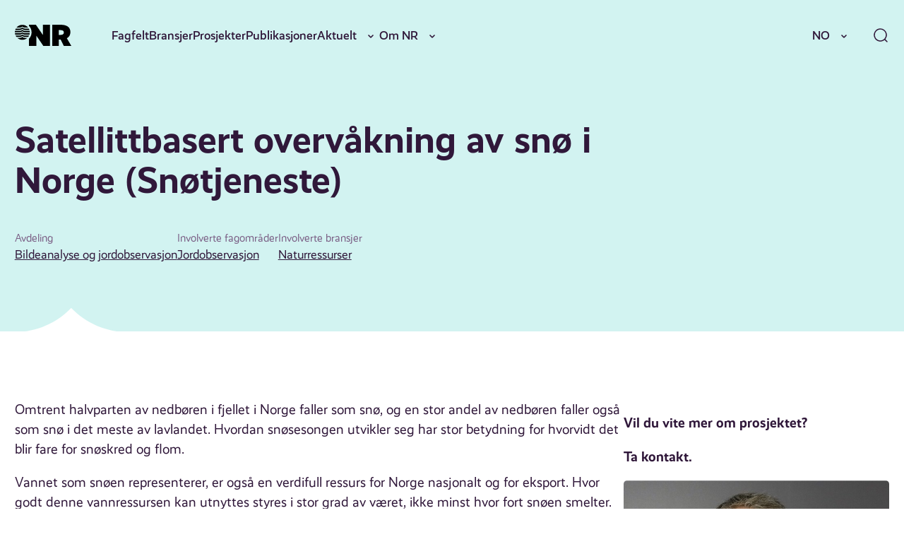

--- FILE ---
content_type: text/html; charset=UTF-8
request_url: https://nr.no/prosjekter/snotjeneste-2/
body_size: 18423
content:
<!DOCTYPE html>
<html lang="nb-NO">
<head>
	<meta charset="UTF-8" />
	<meta name="viewport" content="width=device-width, initial-scale=1" />
	<title>Satellittbasert overvåkning av snø i Norge (Snøtjeneste) &#x2d; NR</title>
	<style>img:is([sizes="auto" i], [sizes^="auto," i]) { contain-intrinsic-size: 3000px 1500px }</style>
			<!-- Google Consent Mode -->
		<script data-cookieconsent="ignore">
			window.dataLayer = window.dataLayer || [];
			function gtag() {
				dataLayer.push(arguments);
			}
			gtag("consent", "default", {
				ad_personalization: "denied",
				ad_storage: "denied",
				ad_user_data: "denied",
				analytics_storage: "denied",
				functionality_storage: "denied",
				personalization_storage: "denied",
				security_storage: "granted",
				wait_for_update: 500,
			});
			gtag("set", "ads_data_redaction", true);
			gtag("set", "url_passthrough", false);
		</script>
		<!-- End Google Consent Mode-->
					<!-- Google Tag Manager -->
			<script>
				(function(w,d,s,l,i){w[l]=w[l]||[];w[l].push({'gtm.start':
				new Date().getTime(),event:'gtm.js'});var f=d.getElementsByTagName(s)[0],
				j=d.createElement(s),dl=l!='dataLayer'?'&l='+l:'';j.async=true;j.src=
				'https://www.googletagmanager.com/gtm.js?id='+i+dl;f.parentNode.insertBefore(j,f);
				})(window,document,'script','dataLayer','GTM-MQQ6BND9');
			</script>
			<!-- End Google Tag Manager -->
					<!-- Cookiebot CMP-->
			<script
				id="Cookiebot"
				src="https://consent.cookiebot.com/uc.js"
				data-cbid="077be23b-62d9-4bf9-a0ef-15d1d3a09ef1"
				data-blockingmode="auto"
				type="text/javascript"
				data-consentmode-defaults="disabled"
				data-culture="nb"			></script>
			<!-- End Cookiebot CMP -->
			
<!-- The SEO Framework by Sybre Waaijer -->
<meta name="robots" content="max-snippet:-1,max-image-preview:standard,max-video-preview:-1" />
<link rel="canonical" href="https://nr.no/prosjekter/snotjeneste-2/" />
<meta name="description" content="Omtrent halvparten av nedb&oslash;ren i fjellet i Norge faller som sn&oslash;, og en stor andel av nedb&oslash;ren faller ogs&aring; som sn&oslash; i det meste av lavlandet." />
<meta property="og:type" content="article" />
<meta property="og:locale" content="nb_NO" />
<meta property="og:site_name" content="NR" />
<meta property="og:title" content="Satellittbasert overvåkning av snø i Norge (Snøtjeneste)" />
<meta property="og:description" content="Omtrent halvparten av nedb&oslash;ren i fjellet i Norge faller som sn&oslash;, og en stor andel av nedb&oslash;ren faller ogs&aring; som sn&oslash; i det meste av lavlandet. Hvordan sn&oslash;sesongen utvikler seg har stor betydning for&#8230;" />
<meta property="og:url" content="https://nr.no/prosjekter/snotjeneste-2/" />
<meta property="og:image" content="https://nr.no/content/uploads/2021/05/snotjeneste.jpg" />
<meta property="og:image:width" content="468" />
<meta property="og:image:height" content="595" />
<meta property="article:published_time" content="2021-05-05T10:00:03+00:00" />
<meta property="article:modified_time" content="2025-12-17T12:25:49+00:00" />
<meta name="twitter:card" content="summary_large_image" />
<meta name="twitter:title" content="Satellittbasert overvåkning av snø i Norge (Snøtjeneste)" />
<meta name="twitter:description" content="Omtrent halvparten av nedb&oslash;ren i fjellet i Norge faller som sn&oslash;, og en stor andel av nedb&oslash;ren faller ogs&aring; som sn&oslash; i det meste av lavlandet. Hvordan sn&oslash;sesongen utvikler seg har stor betydning for&#8230;" />
<meta name="twitter:image" content="https://nr.no/content/uploads/2021/05/snotjeneste.jpg" />
<script type="application/ld+json">{"@context":"https://schema.org","@graph":[{"@type":"WebSite","@id":"https://nr.no/#/schema/WebSite","url":"https://nr.no/","name":"NR","description":"Innovativ oppdragsforskning","inLanguage":"nb-NO","potentialAction":{"@type":"SearchAction","target":{"@type":"EntryPoint","urlTemplate":"https://nr.no/search/{search_term_string}/"},"query-input":"required name=search_term_string"},"publisher":{"@type":"Organization","@id":"https://nr.no/#/schema/Organization","name":"NR","url":"https://nr.no/","logo":{"@type":"ImageObject","url":"https://nr.no/content/uploads/2025/03/cropped-NR_symbol_sort.png","contentUrl":"https://nr.no/content/uploads/2025/03/cropped-NR_symbol_sort.png","width":277,"height":277,"contentSize":"3614"}}},{"@type":"WebPage","@id":"https://nr.no/prosjekter/snotjeneste-2/","url":"https://nr.no/prosjekter/snotjeneste-2/","name":"Satellittbasert overvåkning av snø i Norge (Snøtjeneste) &#x2d; NR","description":"Omtrent halvparten av nedb&oslash;ren i fjellet i Norge faller som sn&oslash;, og en stor andel av nedb&oslash;ren faller ogs&aring; som sn&oslash; i det meste av lavlandet.","inLanguage":"nb-NO","isPartOf":{"@id":"https://nr.no/#/schema/WebSite"},"breadcrumb":{"@type":"BreadcrumbList","@id":"https://nr.no/#/schema/BreadcrumbList","itemListElement":[{"@type":"ListItem","position":1,"item":"https://nr.no/","name":"NR"},{"@type":"ListItem","position":2,"item":"https://nr.no/prosjekter/","name":"Arkiver: Prosjekter"},{"@type":"ListItem","position":3,"name":"Satellittbasert overvåkning av snø i Norge (Snøtjeneste)"}]},"potentialAction":{"@type":"ReadAction","target":"https://nr.no/prosjekter/snotjeneste-2/"},"datePublished":"2021-05-05T10:00:03+00:00","dateModified":"2025-12-17T12:25:49+00:00"}]}</script>
<!-- / The SEO Framework by Sybre Waaijer | 6.45ms meta | 0.15ms boot -->

<link rel='dns-prefetch' href='//nr.no' />
<script>
window._wpemojiSettings = {"baseUrl":"https:\/\/s.w.org\/images\/core\/emoji\/16.0.1\/72x72\/","ext":".png","svgUrl":"https:\/\/s.w.org\/images\/core\/emoji\/16.0.1\/svg\/","svgExt":".svg","source":{"concatemoji":"https:\/\/nr.no\/wp\/wp-includes\/js\/wp-emoji-release.min.js?ver=6.8.3"}};
/*! This file is auto-generated */
!function(s,n){var o,i,e;function c(e){try{var t={supportTests:e,timestamp:(new Date).valueOf()};sessionStorage.setItem(o,JSON.stringify(t))}catch(e){}}function p(e,t,n){e.clearRect(0,0,e.canvas.width,e.canvas.height),e.fillText(t,0,0);var t=new Uint32Array(e.getImageData(0,0,e.canvas.width,e.canvas.height).data),a=(e.clearRect(0,0,e.canvas.width,e.canvas.height),e.fillText(n,0,0),new Uint32Array(e.getImageData(0,0,e.canvas.width,e.canvas.height).data));return t.every(function(e,t){return e===a[t]})}function u(e,t){e.clearRect(0,0,e.canvas.width,e.canvas.height),e.fillText(t,0,0);for(var n=e.getImageData(16,16,1,1),a=0;a<n.data.length;a++)if(0!==n.data[a])return!1;return!0}function f(e,t,n,a){switch(t){case"flag":return n(e,"\ud83c\udff3\ufe0f\u200d\u26a7\ufe0f","\ud83c\udff3\ufe0f\u200b\u26a7\ufe0f")?!1:!n(e,"\ud83c\udde8\ud83c\uddf6","\ud83c\udde8\u200b\ud83c\uddf6")&&!n(e,"\ud83c\udff4\udb40\udc67\udb40\udc62\udb40\udc65\udb40\udc6e\udb40\udc67\udb40\udc7f","\ud83c\udff4\u200b\udb40\udc67\u200b\udb40\udc62\u200b\udb40\udc65\u200b\udb40\udc6e\u200b\udb40\udc67\u200b\udb40\udc7f");case"emoji":return!a(e,"\ud83e\udedf")}return!1}function g(e,t,n,a){var r="undefined"!=typeof WorkerGlobalScope&&self instanceof WorkerGlobalScope?new OffscreenCanvas(300,150):s.createElement("canvas"),o=r.getContext("2d",{willReadFrequently:!0}),i=(o.textBaseline="top",o.font="600 32px Arial",{});return e.forEach(function(e){i[e]=t(o,e,n,a)}),i}function t(e){var t=s.createElement("script");t.src=e,t.defer=!0,s.head.appendChild(t)}"undefined"!=typeof Promise&&(o="wpEmojiSettingsSupports",i=["flag","emoji"],n.supports={everything:!0,everythingExceptFlag:!0},e=new Promise(function(e){s.addEventListener("DOMContentLoaded",e,{once:!0})}),new Promise(function(t){var n=function(){try{var e=JSON.parse(sessionStorage.getItem(o));if("object"==typeof e&&"number"==typeof e.timestamp&&(new Date).valueOf()<e.timestamp+604800&&"object"==typeof e.supportTests)return e.supportTests}catch(e){}return null}();if(!n){if("undefined"!=typeof Worker&&"undefined"!=typeof OffscreenCanvas&&"undefined"!=typeof URL&&URL.createObjectURL&&"undefined"!=typeof Blob)try{var e="postMessage("+g.toString()+"("+[JSON.stringify(i),f.toString(),p.toString(),u.toString()].join(",")+"));",a=new Blob([e],{type:"text/javascript"}),r=new Worker(URL.createObjectURL(a),{name:"wpTestEmojiSupports"});return void(r.onmessage=function(e){c(n=e.data),r.terminate(),t(n)})}catch(e){}c(n=g(i,f,p,u))}t(n)}).then(function(e){for(var t in e)n.supports[t]=e[t],n.supports.everything=n.supports.everything&&n.supports[t],"flag"!==t&&(n.supports.everythingExceptFlag=n.supports.everythingExceptFlag&&n.supports[t]);n.supports.everythingExceptFlag=n.supports.everythingExceptFlag&&!n.supports.flag,n.DOMReady=!1,n.readyCallback=function(){n.DOMReady=!0}}).then(function(){return e}).then(function(){var e;n.supports.everything||(n.readyCallback(),(e=n.source||{}).concatemoji?t(e.concatemoji):e.wpemoji&&e.twemoji&&(t(e.twemoji),t(e.wpemoji)))}))}((window,document),window._wpemojiSettings);
</script>
<style>:root{--t2-layout-wide:100rem;--t2-layout-content:57.5rem;--t2-color-background:#fff;}.entry-content > * {max-width: min(calc(100vw - 2 * var(--t2-base-style-spacing-horizontal, var(--wp--custom--t-2-base-style--spacing--horizontal, 1.25rem))), var(--t2-layout-content, 48rem));margin-left: auto !important;margin-right: auto !important;}.entry-content > .alignwide { max-width: min(calc(100vw - 2 * var(--t2-base-style-spacing-horizontal, var(--wp--custom--t-2-base-style--spacing--horizontal, 1.25rem))), var(--t2-layout-wide, 75rem));}.entry-content .alignfull { max-width: none; }</style>
<style id='wp-emoji-styles-inline-css'>

	img.wp-smiley, img.emoji {
		display: inline !important;
		border: none !important;
		box-shadow: none !important;
		height: 1em !important;
		width: 1em !important;
		margin: 0 0.07em !important;
		vertical-align: -0.1em !important;
		background: none !important;
		padding: 0 !important;
	}
</style>
<link rel='stylesheet' id='wp-block-library-css' href='https://nr.no/wp/wp-includes/css/dist/block-library/style.min.css?ver=6.8.3' media='all' />
<style id='wp-block-library-theme-inline-css'>
.wp-block-audio :where(figcaption){color:#555;font-size:13px;text-align:center}.is-dark-theme .wp-block-audio :where(figcaption){color:#ffffffa6}.wp-block-audio{margin:0 0 1em}.wp-block-code{border:1px solid #ccc;border-radius:4px;font-family:Menlo,Consolas,monaco,monospace;padding:.8em 1em}.wp-block-embed :where(figcaption){color:#555;font-size:13px;text-align:center}.is-dark-theme .wp-block-embed :where(figcaption){color:#ffffffa6}.wp-block-embed{margin:0 0 1em}.blocks-gallery-caption{color:#555;font-size:13px;text-align:center}.is-dark-theme .blocks-gallery-caption{color:#ffffffa6}:root :where(.wp-block-image figcaption){color:#555;font-size:13px;text-align:center}.is-dark-theme :root :where(.wp-block-image figcaption){color:#ffffffa6}.wp-block-image{margin:0 0 1em}.wp-block-pullquote{border-bottom:4px solid;border-top:4px solid;color:currentColor;margin-bottom:1.75em}.wp-block-pullquote cite,.wp-block-pullquote footer,.wp-block-pullquote__citation{color:currentColor;font-size:.8125em;font-style:normal;text-transform:uppercase}.wp-block-quote{border-left:.25em solid;margin:0 0 1.75em;padding-left:1em}.wp-block-quote cite,.wp-block-quote footer{color:currentColor;font-size:.8125em;font-style:normal;position:relative}.wp-block-quote:where(.has-text-align-right){border-left:none;border-right:.25em solid;padding-left:0;padding-right:1em}.wp-block-quote:where(.has-text-align-center){border:none;padding-left:0}.wp-block-quote.is-large,.wp-block-quote.is-style-large,.wp-block-quote:where(.is-style-plain){border:none}.wp-block-search .wp-block-search__label{font-weight:700}.wp-block-search__button{border:1px solid #ccc;padding:.375em .625em}:where(.wp-block-group.has-background){padding:1.25em 2.375em}.wp-block-separator.has-css-opacity{opacity:.4}.wp-block-separator{border:none;border-bottom:2px solid;margin-left:auto;margin-right:auto}.wp-block-separator.has-alpha-channel-opacity{opacity:1}.wp-block-separator:not(.is-style-wide):not(.is-style-dots){width:100px}.wp-block-separator.has-background:not(.is-style-dots){border-bottom:none;height:1px}.wp-block-separator.has-background:not(.is-style-wide):not(.is-style-dots){height:2px}.wp-block-table{margin:0 0 1em}.wp-block-table td,.wp-block-table th{word-break:normal}.wp-block-table :where(figcaption){color:#555;font-size:13px;text-align:center}.is-dark-theme .wp-block-table :where(figcaption){color:#ffffffa6}.wp-block-video :where(figcaption){color:#555;font-size:13px;text-align:center}.is-dark-theme .wp-block-video :where(figcaption){color:#ffffffa6}.wp-block-video{margin:0 0 1em}:root :where(.wp-block-template-part.has-background){margin-bottom:0;margin-top:0;padding:1.25em 2.375em}
</style>
<style id='nr-spacer-style-inline-css'>
.wp-block-nr-spacer{margin:0 auto!important}.wp-block-nr-spacer.nr-spacer-small{height:clamp(1.5rem,1.3782rem + .5181vw,2rem)}.wp-block-nr-spacer.nr-spacer-medium{height:clamp(3rem,2.7565rem + 1.0363vw,4rem)}.wp-block-nr-spacer.nr-spacer-large{height:clamp(4rem,3.1477rem + 3.6269vw,7.5rem)}body .entry-content>.wp-block-nr-spacer+*{margin-top:0}

</style>
<style id='safe-svg-svg-icon-style-inline-css'>
.safe-svg-cover{text-align:center}.safe-svg-cover .safe-svg-inside{display:inline-block;max-width:100%}.safe-svg-cover svg{fill:currentColor;height:100%;max-height:100%;max-width:100%;width:100%}

</style>
<style id='t2-hero-style-inline-css'>
:where(body){--t2-hero-spacing-gap:var(--wp--custom--t-2-hero--spacing--gap,1rem);--t2-hero-spacing-padding:var(--wp--custom--t-2-hero--spacing--padding,1rem);--t2-hero-min-height:var(--wp--custom--t-2-hero--min-height,25rem);--t2-hero-dim:0.5;--t2-hero-background-color:var(--wp--custom--t-2-hero--background-color,#000)}.t2-hero{display:flex;min-height:var(--t2-hero-min-height);position:relative}.t2-hero.t2-hero-has-image{display:grid;gap:var(--t2-hero-spacing-gap);grid-template-columns:1fr}@media (min-width:782px){.t2-hero.t2-hero-has-image{grid-template-columns:1fr 1fr}}.t2-hero.t2-hero-has-image>img{height:100%;object-fit:cover;width:100%}@media (min-width:782px){.t2-hero.t2-hero-has-image>img{grid-column:2}}.t2-hero.t2-hero-has-image .t2-hero__header{grid-column:1;grid-row:2}@media (min-width:782px){.t2-hero.t2-hero-has-image .t2-hero__header{grid-row:1}}.t2-hero.t2-hero-has-fullsize-image{background:var(--t2-hero-background-color);display:flex}.t2-hero.t2-hero-has-fullsize-image>img{height:100%;inset:0;object-fit:cover;position:absolute;width:100%;z-index:0}.t2-hero.t2-hero-has-fullsize-image:before{background-color:inherit;bottom:0;content:"";left:0;opacity:var(--t2-hero-dim);position:absolute;right:0;top:0;z-index:1}.t2-hero.t2-hero-has-fullsize-image .t2-hero__header{padding:var(--t2-hero-spacing-padding)}.t2-hero .t2-hero__header{z-index:1}.t2-hero.t2-hero-image-position-left>img{grid-column:1;grid-row:1}.t2-hero.t2-hero-image-position-left .t2-hero__header{grid-row:2}@media (min-width:782px){.t2-hero.t2-hero-image-position-left .t2-hero__header{grid-column:2;grid-row:1}}.t2-hero.t2-hero-content-position-center-center{align-items:center;justify-content:center}.t2-hero.t2-hero-content-position-center-center .t2-hero__header{align-items:center;display:flex;justify-content:center;text-align:center}.t2-hero.t2-hero-content-position-center-left{align-items:center;justify-content:flex-start}.t2-hero.t2-hero-content-position-center-left .t2-hero__header{align-items:center;display:flex;justify-content:flex-start}.t2-hero.t2-hero-content-position-center-right{align-items:center;justify-content:flex-end}.t2-hero.t2-hero-content-position-center-right .t2-hero__header{align-items:center;display:flex;justify-content:flex-end;text-align:right}.t2-hero.t2-hero-content-position-top-center{align-items:flex-start;justify-content:center}.t2-hero.t2-hero-content-position-top-center .t2-hero__header{align-items:flex-start;display:flex;justify-content:center;text-align:center}.t2-hero.t2-hero-content-position-top-left{align-items:flex-start;justify-content:flex-start}.t2-hero.t2-hero-content-position-top-left .t2-hero__header{align-items:flex-start;display:flex;justify-content:flex-start}.t2-hero.t2-hero-content-position-top-right{align-items:flex-start;justify-content:flex-end}.t2-hero.t2-hero-content-position-top-right .t2-hero__header{align-items:flex-start;display:flex;justify-content:flex-end;text-align:right}.t2-hero.t2-hero-content-position-bottom-center{align-items:flex-end;justify-content:center}.t2-hero.t2-hero-content-position-bottom-center .t2-hero__header{align-items:flex-end;display:flex;justify-content:center;text-align:center}.t2-hero.t2-hero-content-position-bottom-left{align-items:flex-end;justify-content:flex-start}.t2-hero.t2-hero-content-position-bottom-left .t2-hero__header{align-items:flex-end;display:flex;justify-content:flex-start}.t2-hero.t2-hero-content-position-bottom-right{align-items:flex-end;justify-content:flex-end}.t2-hero.t2-hero-content-position-bottom-right .t2-hero__header{align-items:flex-end;display:flex;justify-content:flex-end;text-align:right}
</style>
<style id='t2-ingress-style-inline-css'>
:where(body){--t2-ingress-typography-font-size:var(--wp--custom--t-2-ingress--typography--font-size,1.1875em);--t2-ingress-typography-font-weight:var(--wp--custom--t-2-ingress--typography--font-weight,initial)}:where(.t2-ingress){font-size:var(--t2-ingress-typography-font-size);font-weight:var(--t2-ingress-typography-font-weight)}
</style>
<style id='t2-post-excerpt-style-inline-css'>
.t2-post-excerpt p{margin:0}
</style>
<style id='t2-post-featured-image-style-inline-css'>
.t2-post-featured-image{margin:0 0 1rem}.t2-post-featured-image.has-image-ratio-16-9{aspect-ratio:16/9}.t2-post-featured-image.has-image-ratio-4-3{aspect-ratio:4/3}.t2-post-featured-image.has-image-ratio-1-1{aspect-ratio:1/1}.t2-post-featured-image.has-image-ratio-3-2{aspect-ratio:3/2}.t2-post-featured-image img,.t2-post-featured-image__fallback{height:100%;object-fit:cover;object-position:var(--t2-focal-point,center center);width:100%}.t2-post-featured-image__fallback{align-items:center;background:var(--t2-fallback-background,#96969640);display:flex;font-size:3em;justify-content:center}
</style>
<style id='t2-post-link-style-inline-css'>
.t2-post-link{width:100%}.t2-featured-single-post.has-background .t2-post-link{padding-bottom:1rem}.t2-featured-single-post.has-background .t2-post-link>.wp-block-group:first-child{padding-top:1rem}
</style>
<style id='t2-post-title-style-inline-css'>
.t2-post-title{margin:0}.t2-featured-single-post.has-background .t2-post-title{padding:0 1rem}
</style>
<link rel='stylesheet' id='t2-editor-content-css' href='https://nr.no/content/plugins/t2/build/editor/content.css?ver=6e9afc1527d2fe82b290' media='all' />
<style id='global-styles-inline-css'>
:root{--wp--preset--aspect-ratio--square: 1;--wp--preset--aspect-ratio--4-3: 4/3;--wp--preset--aspect-ratio--3-4: 3/4;--wp--preset--aspect-ratio--3-2: 3/2;--wp--preset--aspect-ratio--2-3: 2/3;--wp--preset--aspect-ratio--16-9: 16/9;--wp--preset--aspect-ratio--9-16: 9/16;--wp--preset--color--black: #000000;--wp--preset--color--cyan-bluish-gray: #abb8c3;--wp--preset--color--white: #ffffff;--wp--preset--color--pale-pink: #f78da7;--wp--preset--color--vivid-red: #cf2e2e;--wp--preset--color--luminous-vivid-orange: #ff6900;--wp--preset--color--luminous-vivid-amber: #fcb900;--wp--preset--color--light-green-cyan: #7bdcb5;--wp--preset--color--vivid-green-cyan: #00d084;--wp--preset--color--pale-cyan-blue: #8ed1fc;--wp--preset--color--vivid-cyan-blue: #0693e3;--wp--preset--color--vivid-purple: #9b51e0;--wp--preset--gradient--vivid-cyan-blue-to-vivid-purple: linear-gradient(135deg,rgba(6,147,227,1) 0%,rgb(155,81,224) 100%);--wp--preset--gradient--light-green-cyan-to-vivid-green-cyan: linear-gradient(135deg,rgb(122,220,180) 0%,rgb(0,208,130) 100%);--wp--preset--gradient--luminous-vivid-amber-to-luminous-vivid-orange: linear-gradient(135deg,rgba(252,185,0,1) 0%,rgba(255,105,0,1) 100%);--wp--preset--gradient--luminous-vivid-orange-to-vivid-red: linear-gradient(135deg,rgba(255,105,0,1) 0%,rgb(207,46,46) 100%);--wp--preset--gradient--very-light-gray-to-cyan-bluish-gray: linear-gradient(135deg,rgb(238,238,238) 0%,rgb(169,184,195) 100%);--wp--preset--gradient--cool-to-warm-spectrum: linear-gradient(135deg,rgb(74,234,220) 0%,rgb(151,120,209) 20%,rgb(207,42,186) 40%,rgb(238,44,130) 60%,rgb(251,105,98) 80%,rgb(254,248,76) 100%);--wp--preset--gradient--blush-light-purple: linear-gradient(135deg,rgb(255,206,236) 0%,rgb(152,150,240) 100%);--wp--preset--gradient--blush-bordeaux: linear-gradient(135deg,rgb(254,205,165) 0%,rgb(254,45,45) 50%,rgb(107,0,62) 100%);--wp--preset--gradient--luminous-dusk: linear-gradient(135deg,rgb(255,203,112) 0%,rgb(199,81,192) 50%,rgb(65,88,208) 100%);--wp--preset--gradient--pale-ocean: linear-gradient(135deg,rgb(255,245,203) 0%,rgb(182,227,212) 50%,rgb(51,167,181) 100%);--wp--preset--gradient--electric-grass: linear-gradient(135deg,rgb(202,248,128) 0%,rgb(113,206,126) 100%);--wp--preset--gradient--midnight: linear-gradient(135deg,rgb(2,3,129) 0%,rgb(40,116,252) 100%);--wp--preset--font-size--small: var(--font-size-200);--wp--preset--font-size--medium: clamp(var(--font-size-300), 1.0946rem + 0.1295vw, var(--font-size-400));--wp--preset--font-size--large: var(--font-size-600);--wp--preset--font-size--x-large: var(--font-size-800);--wp--preset--spacing--20: 0.44rem;--wp--preset--spacing--30: 0.67rem;--wp--preset--spacing--40: 1rem;--wp--preset--spacing--50: 1.5rem;--wp--preset--spacing--60: 2.25rem;--wp--preset--spacing--70: 3.38rem;--wp--preset--spacing--80: 5.06rem;--wp--preset--shadow--natural: 6px 6px 9px rgba(0, 0, 0, 0.2);--wp--preset--shadow--deep: 12px 12px 50px rgba(0, 0, 0, 0.4);--wp--preset--shadow--sharp: 6px 6px 0px rgba(0, 0, 0, 0.2);--wp--preset--shadow--outlined: 6px 6px 0px -3px rgba(255, 255, 255, 1), 6px 6px rgba(0, 0, 0, 1);--wp--preset--shadow--crisp: 6px 6px 0px rgba(0, 0, 0, 1);}.wp-block-group{--wp--preset--color--primary-200: var(--color-primary-200);--wp--preset--color--neutrals-400: var(--color-neutrals-400);}.wp-block-media-text{--wp--preset--color--primary-100: var(--color-primary-100);--wp--preset--color--primary-200: var(--color-primary-200);--wp--preset--color--primary-300: var(--color-primary-300);}:root { --wp--style--global--content-size: 57.5rem;--wp--style--global--wide-size: 100rem; }:where(body) { margin: 0; }.wp-site-blocks > .alignleft { float: left; margin-right: 2em; }.wp-site-blocks > .alignright { float: right; margin-left: 2em; }.wp-site-blocks > .aligncenter { justify-content: center; margin-left: auto; margin-right: auto; }:where(.wp-site-blocks) > * { margin-block-start: 24px; margin-block-end: 0; }:where(.wp-site-blocks) > :first-child { margin-block-start: 0; }:where(.wp-site-blocks) > :last-child { margin-block-end: 0; }:root { --wp--style--block-gap: 24px; }:root :where(.is-layout-flow) > :first-child{margin-block-start: 0;}:root :where(.is-layout-flow) > :last-child{margin-block-end: 0;}:root :where(.is-layout-flow) > *{margin-block-start: 24px;margin-block-end: 0;}:root :where(.is-layout-constrained) > :first-child{margin-block-start: 0;}:root :where(.is-layout-constrained) > :last-child{margin-block-end: 0;}:root :where(.is-layout-constrained) > *{margin-block-start: 24px;margin-block-end: 0;}:root :where(.is-layout-flex){gap: 24px;}:root :where(.is-layout-grid){gap: 24px;}.is-layout-flow > .alignleft{float: left;margin-inline-start: 0;margin-inline-end: 2em;}.is-layout-flow > .alignright{float: right;margin-inline-start: 2em;margin-inline-end: 0;}.is-layout-flow > .aligncenter{margin-left: auto !important;margin-right: auto !important;}.is-layout-constrained > .alignleft{float: left;margin-inline-start: 0;margin-inline-end: 2em;}.is-layout-constrained > .alignright{float: right;margin-inline-start: 2em;margin-inline-end: 0;}.is-layout-constrained > .aligncenter{margin-left: auto !important;margin-right: auto !important;}.is-layout-constrained > :where(:not(.alignleft):not(.alignright):not(.alignfull)){max-width: var(--wp--style--global--content-size);margin-left: auto !important;margin-right: auto !important;}.is-layout-constrained > .alignwide{max-width: var(--wp--style--global--wide-size);}body .is-layout-flex{display: flex;}.is-layout-flex{flex-wrap: wrap;align-items: center;}.is-layout-flex > :is(*, div){margin: 0;}body .is-layout-grid{display: grid;}.is-layout-grid > :is(*, div){margin: 0;}body{font-size: clamp(var(--font-size-300), 1.0946rem + 0.1295vw, var(--font-size-400));padding-top: 0px;padding-right: 0px;padding-bottom: 0px;padding-left: 0px;}a:where(:not(.wp-element-button)){text-decoration: underline;}:root :where(.wp-element-button, .wp-block-button__link){background-color: #32373c;border-width: 0;color: #fff;font-family: inherit;font-size: inherit;line-height: inherit;padding: calc(0.667em + 2px) calc(1.333em + 2px);text-decoration: none;}.has-black-color{color: var(--wp--preset--color--black) !important;}.has-cyan-bluish-gray-color{color: var(--wp--preset--color--cyan-bluish-gray) !important;}.has-white-color{color: var(--wp--preset--color--white) !important;}.has-pale-pink-color{color: var(--wp--preset--color--pale-pink) !important;}.has-vivid-red-color{color: var(--wp--preset--color--vivid-red) !important;}.has-luminous-vivid-orange-color{color: var(--wp--preset--color--luminous-vivid-orange) !important;}.has-luminous-vivid-amber-color{color: var(--wp--preset--color--luminous-vivid-amber) !important;}.has-light-green-cyan-color{color: var(--wp--preset--color--light-green-cyan) !important;}.has-vivid-green-cyan-color{color: var(--wp--preset--color--vivid-green-cyan) !important;}.has-pale-cyan-blue-color{color: var(--wp--preset--color--pale-cyan-blue) !important;}.has-vivid-cyan-blue-color{color: var(--wp--preset--color--vivid-cyan-blue) !important;}.has-vivid-purple-color{color: var(--wp--preset--color--vivid-purple) !important;}.has-black-background-color{background-color: var(--wp--preset--color--black) !important;}.has-cyan-bluish-gray-background-color{background-color: var(--wp--preset--color--cyan-bluish-gray) !important;}.has-white-background-color{background-color: var(--wp--preset--color--white) !important;}.has-pale-pink-background-color{background-color: var(--wp--preset--color--pale-pink) !important;}.has-vivid-red-background-color{background-color: var(--wp--preset--color--vivid-red) !important;}.has-luminous-vivid-orange-background-color{background-color: var(--wp--preset--color--luminous-vivid-orange) !important;}.has-luminous-vivid-amber-background-color{background-color: var(--wp--preset--color--luminous-vivid-amber) !important;}.has-light-green-cyan-background-color{background-color: var(--wp--preset--color--light-green-cyan) !important;}.has-vivid-green-cyan-background-color{background-color: var(--wp--preset--color--vivid-green-cyan) !important;}.has-pale-cyan-blue-background-color{background-color: var(--wp--preset--color--pale-cyan-blue) !important;}.has-vivid-cyan-blue-background-color{background-color: var(--wp--preset--color--vivid-cyan-blue) !important;}.has-vivid-purple-background-color{background-color: var(--wp--preset--color--vivid-purple) !important;}.has-black-border-color{border-color: var(--wp--preset--color--black) !important;}.has-cyan-bluish-gray-border-color{border-color: var(--wp--preset--color--cyan-bluish-gray) !important;}.has-white-border-color{border-color: var(--wp--preset--color--white) !important;}.has-pale-pink-border-color{border-color: var(--wp--preset--color--pale-pink) !important;}.has-vivid-red-border-color{border-color: var(--wp--preset--color--vivid-red) !important;}.has-luminous-vivid-orange-border-color{border-color: var(--wp--preset--color--luminous-vivid-orange) !important;}.has-luminous-vivid-amber-border-color{border-color: var(--wp--preset--color--luminous-vivid-amber) !important;}.has-light-green-cyan-border-color{border-color: var(--wp--preset--color--light-green-cyan) !important;}.has-vivid-green-cyan-border-color{border-color: var(--wp--preset--color--vivid-green-cyan) !important;}.has-pale-cyan-blue-border-color{border-color: var(--wp--preset--color--pale-cyan-blue) !important;}.has-vivid-cyan-blue-border-color{border-color: var(--wp--preset--color--vivid-cyan-blue) !important;}.has-vivid-purple-border-color{border-color: var(--wp--preset--color--vivid-purple) !important;}.has-vivid-cyan-blue-to-vivid-purple-gradient-background{background: var(--wp--preset--gradient--vivid-cyan-blue-to-vivid-purple) !important;}.has-light-green-cyan-to-vivid-green-cyan-gradient-background{background: var(--wp--preset--gradient--light-green-cyan-to-vivid-green-cyan) !important;}.has-luminous-vivid-amber-to-luminous-vivid-orange-gradient-background{background: var(--wp--preset--gradient--luminous-vivid-amber-to-luminous-vivid-orange) !important;}.has-luminous-vivid-orange-to-vivid-red-gradient-background{background: var(--wp--preset--gradient--luminous-vivid-orange-to-vivid-red) !important;}.has-very-light-gray-to-cyan-bluish-gray-gradient-background{background: var(--wp--preset--gradient--very-light-gray-to-cyan-bluish-gray) !important;}.has-cool-to-warm-spectrum-gradient-background{background: var(--wp--preset--gradient--cool-to-warm-spectrum) !important;}.has-blush-light-purple-gradient-background{background: var(--wp--preset--gradient--blush-light-purple) !important;}.has-blush-bordeaux-gradient-background{background: var(--wp--preset--gradient--blush-bordeaux) !important;}.has-luminous-dusk-gradient-background{background: var(--wp--preset--gradient--luminous-dusk) !important;}.has-pale-ocean-gradient-background{background: var(--wp--preset--gradient--pale-ocean) !important;}.has-electric-grass-gradient-background{background: var(--wp--preset--gradient--electric-grass) !important;}.has-midnight-gradient-background{background: var(--wp--preset--gradient--midnight) !important;}.has-small-font-size{font-size: var(--wp--preset--font-size--small) !important;}.has-medium-font-size{font-size: var(--wp--preset--font-size--medium) !important;}.has-large-font-size{font-size: var(--wp--preset--font-size--large) !important;}.has-x-large-font-size{font-size: var(--wp--preset--font-size--x-large) !important;}.wp-block-group.has-primary-200-color{color: var(--wp--preset--color--primary-200) !important;}.wp-block-group.has-neutrals-400-color{color: var(--wp--preset--color--neutrals-400) !important;}.wp-block-group.has-primary-200-background-color{background-color: var(--wp--preset--color--primary-200) !important;}.wp-block-group.has-neutrals-400-background-color{background-color: var(--wp--preset--color--neutrals-400) !important;}.wp-block-group.has-primary-200-border-color{border-color: var(--wp--preset--color--primary-200) !important;}.wp-block-group.has-neutrals-400-border-color{border-color: var(--wp--preset--color--neutrals-400) !important;}.wp-block-media-text.has-primary-100-color{color: var(--wp--preset--color--primary-100) !important;}.wp-block-media-text.has-primary-200-color{color: var(--wp--preset--color--primary-200) !important;}.wp-block-media-text.has-primary-300-color{color: var(--wp--preset--color--primary-300) !important;}.wp-block-media-text.has-primary-100-background-color{background-color: var(--wp--preset--color--primary-100) !important;}.wp-block-media-text.has-primary-200-background-color{background-color: var(--wp--preset--color--primary-200) !important;}.wp-block-media-text.has-primary-300-background-color{background-color: var(--wp--preset--color--primary-300) !important;}.wp-block-media-text.has-primary-100-border-color{border-color: var(--wp--preset--color--primary-100) !important;}.wp-block-media-text.has-primary-200-border-color{border-color: var(--wp--preset--color--primary-200) !important;}.wp-block-media-text.has-primary-300-border-color{border-color: var(--wp--preset--color--primary-300) !important;}
:root :where(.wp-block-pullquote){font-size: clamp(0.984em, 0.984rem + ((1vw - 0.2em) * 0.645), 1.5em);line-height: 1.6;}
</style>
<link rel='stylesheet' id='rss-retriever-css' href='https://nr.no/content/plugins/wp-rss-retriever/inc/css/rss-retriever.css?ver=1.6.10' media='all' />
<link rel='stylesheet' id='bc-sharingbuttons-css' href='https://nr.no/content/plugins/battlecat/src/Modules/SocialMedia/assets/css/bc-sharingbuttons.css?ver=1.0.2' media='all' />
<link rel='stylesheet' id='search-filter-plugin-styles-css' href='https://nr.no/content/plugins/search-filter-pro/public/assets/css/search-filter.min.css?ver=2.5.11' media='all' />
<link rel='stylesheet' id='nr-theme-css' href='https://nr.no/content/themes/nr/build/style.css?ver=1765203682' media='all' />
<script src="https://nr.no/wp/wp-includes/js/jquery/jquery.min.js?ver=3.7.1" id="jquery-core-js"></script>
<script src="https://nr.no/wp/wp-includes/js/jquery/jquery-migrate.min.js?ver=3.4.1" id="jquery-migrate-js"></script>
<script id="search-filter-plugin-build-js-extra">
var SF_LDATA = {"ajax_url":"https:\/\/nr.no\/wp\/wp-admin\/admin-ajax.php","home_url":"https:\/\/nr.no\/","extensions":[]};
</script>
<script src="https://nr.no/content/plugins/search-filter-pro/public/assets/js/search-filter-build.min.js?ver=2.5.11" id="search-filter-plugin-build-js"></script>
<script src="https://nr.no/content/plugins/search-filter-pro/public/assets/js/chosen.jquery.min.js?ver=2.5.11" id="search-filter-plugin-chosen-js"></script>
<link rel="https://api.w.org/" href="https://nr.no/wp-json/" /><link rel="alternate" title="JSON" type="application/json" href="https://nr.no/wp-json/wp/v2/bc_project/11996" /><link rel="alternate" title="oEmbed (JSON)" type="application/json+oembed" href="https://nr.no/wp-json/oembed/1.0/embed?url=https%3A%2F%2Fnr.no%2Fprosjekter%2Fsnotjeneste-2%2F" />
<link rel="alternate" title="oEmbed (XML)" type="text/xml+oembed" href="https://nr.no/wp-json/oembed/1.0/embed?url=https%3A%2F%2Fnr.no%2Fprosjekter%2Fsnotjeneste-2%2F&#038;format=xml" />
<style>
		

		body .entry-content > *,body .entry-content [class*="__inner-container"] > * {
			margin-top: var(--t2-custom-block-margin-spacing-first, var(--wp--custom--t-2-custom-block-margin--spacing--first, var(--t2-custom-block-margin-spacing-normal, var(--wp--custom--t-2-custom-block-margin--spacing--normal, 3rem))));
			margin-bottom: 0;
		}

		body .entry-content > * + *,body .entry-content [class*="__inner-container"] > * + *,body .entry-content > * + .wp-block-group.has-background {
			margin-top: var(--t2-custom-block-margin-spacing-normal, var(--wp--custom--t-2-custom-block-margin--spacing--normal, 3rem));
		}

		body .entry-content > p + p,body .entry-content > [class*="__inner-container"] > p + p,body .entry-content > h1 + p,body .entry-content [class*="__inner-container"] > h1 + p,body .entry-content > h1 + ol,body .entry-content [class*="__inner-container"] > h1 + ol,body .entry-content > h1 + ul,body .entry-content [class*="__inner-container"] > h1 + ul,body .entry-content > h1 + h2,body .entry-content [class*="__inner-container"] > h1 + h2,body .entry-content > h1 + h3,body .entry-content [class*="__inner-container"] > h1 + h3,body .entry-content > h1 + h4,body .entry-content [class*="__inner-container"] > h1 + h4,body .entry-content > h1 + h5,body .entry-content [class*="__inner-container"] > h1 + h5,body .entry-content > h1 + h6,body .entry-content [class*="__inner-container"] > h1 + h6,body .entry-content > h2 + p,body .entry-content [class*="__inner-container"] > h2 + p,body .entry-content > h2 + ol,body .entry-content [class*="__inner-container"] > h2 + ol,body .entry-content > h2 + ul,body .entry-content [class*="__inner-container"] > h2 + ul,body .entry-content > h2 + h3,body .entry-content [class*="__inner-container"] > h2 + h3,body .entry-content > h2 + h4,body .entry-content [class*="__inner-container"] > h2 + h4,body .entry-content > h2 + h5,body .entry-content [class*="__inner-container"] > h2 + h5,body .entry-content > h2 + h6,body .entry-content [class*="__inner-container"] > h2 + h6,body .entry-content > h3 + p,body .entry-content [class*="__inner-container"] > h3 + p,body .entry-content > h3 + ol,body .entry-content [class*="__inner-container"] > h3 + ol,body .entry-content > h3 + ul,body .entry-content [class*="__inner-container"] > h3 + ul,body .entry-content > h3 + h4,body .entry-content [class*="__inner-container"] > h3 + h4,body .entry-content > h3 + h5,body .entry-content [class*="__inner-container"] > h3 + h5,body .entry-content > h3 + h6,body .entry-content [class*="__inner-container"] > h3 + h6,body .entry-content > h4 + p,body .entry-content [class*="__inner-container"] > h4 + p,body .entry-content > h4 + ol,body .entry-content [class*="__inner-container"] > h4 + ol,body .entry-content > h4 + ul,body .entry-content [class*="__inner-container"] > h4 + ul,body .entry-content > h4 + h5,body .entry-content [class*="__inner-container"] > h4 + h5,body .entry-content > h4 + h6,body .entry-content [class*="__inner-container"] > h4 + h6,body .entry-content > h5 + p,body .entry-content [class*="__inner-container"] > h5 + p,body .entry-content > h5 + ol,body .entry-content [class*="__inner-container"] > h5 + ol,body .entry-content > h5 + ul,body .entry-content [class*="__inner-container"] > h5 + ul,body .entry-content > h5 + h6,body .entry-content [class*="__inner-container"] > h5 + h6,body .entry-content > h6 + p,body .entry-content [class*="__inner-container"] > h6 + p,body .entry-content > h6 + ol,body .entry-content [class*="__inner-container"] > h6 + ol,body .entry-content > h6 + ul,body .entry-content [class*="__inner-container"] > h6 + ul {
			margin-top: var(--t2-custom-block-margin-spacing-small, var(--wp--custom--t-2-custom-block-margin--spacing--small, 1rem));
		}

		body .entry-content > .alignfull + .alignfull,body .entry-content > .alignfull + style + .alignfull,body .entry-content .wp-block-spacer {
			margin-top: 0;
		}

		body .entry-content > :last-child:not(.alignfull) {
			margin-bottom: var(--t2-custom-block-margin-spacing-last, var(--wp--custom--t-2-custom-block-margin--spacing--last, 5rem));
		}
	</style>
<link rel="icon" href="https://nr.no/content/uploads/2025/03/cropped-NR_symbol_sort-1-32x32.png" sizes="32x32" />
<link rel="icon" href="https://nr.no/content/uploads/2025/03/cropped-NR_symbol_sort-1-192x192.png" sizes="192x192" />
<link rel="apple-touch-icon" href="https://nr.no/content/uploads/2025/03/cropped-NR_symbol_sort-1-180x180.png" />
<meta name="msapplication-TileImage" content="https://nr.no/content/uploads/2025/03/cropped-NR_symbol_sort-1-270x270.png" />
</head>
<body class="wp-singular bc_project-template-default single single-bc_project postid-11996 wp-custom-logo wp-embed-responsive wp-theme-heman wp-child-theme-nr gutenberg-has-blocks">
		<!-- Google Tag Manager (noscript) -->
		<noscript><iframe src="https://www.googletagmanager.com?id=GTM-MQQ6BND9"
		height="0" width="0" style="display:none;visibility:hidden"></iframe></noscript>
		<!-- End Google Tag Manager (noscript) -->
		
<a class="skip-link screen-reader-text" href="#content">Hopp til hovedinnhold</a>

<div class="site">
	<header id="masthead" class="site-header">
		<div class="site-container">
			<div class="site-header--branding">
	<a href="https://nr.no/">
		<svg xmlns="http://www.w3.org/2000/svg" viewBox="0.87 0 655.83 245.82" height="24" width="24" class="t2-icon t2-icon-logo" aria-hidden="true" focusable="false"><path d="M530.907 118.265h-20.311V62.3174h21.003c27.446 0 38.475 9.9736 38.475 27.4458 0 17.4718-12.121 28.5018-39.203 28.5018m115.061-33.1246C645.969 28.8655 605.746 0 530.216 0H435.83v245.811h74.802v-73.383h22.787l35.964 73.383h87.287l-52.016-88.707c26.354-14.269 41.315-38.475 41.315-71.9636M326.155 0v117.209h-.728L244.946 0h-80.481v12.7401c19.037 19.4014 30.795 45.9372 30.795 75.2395 0 29.3024-11.758 55.8744-30.795 75.2394v82.592h86.888V128.602h.691l79.79 117.209h77.387V0h-83.066Z"/><path d="M165.048 127.328c.254-.473.546-.946.8-1.456h-47.393c-11.976 0-22.8229-4.841-30.6854-12.703-7.8624 7.826-18.6733 12.703-30.6491 12.703H9.61813c.21841.474.54597.91.76437 1.42.91 1.747 1.8565 3.458 2.8757 5.132.546.947 1.092 1.893 1.7108 2.803 1.1648 1.82 2.4388 3.531 3.7492 5.242.4004.546.7644 1.128 1.2012 1.674h37.1283c11.9758 0 22.8231-4.841 30.6491-12.703 7.8625 7.862 18.7102 12.703 30.6852 12.703h37.129c.4-.509.764-1.092 1.164-1.601 1.311-1.711 2.585-3.495 3.786-5.315.619-.91 1.165-1.893 1.711-2.839.764-1.274 1.565-2.548 2.257-3.895.218-.4.364-.801.582-1.201M57.0482 60.7886c11.9757 0 22.8229-4.8413 30.649-12.7037 7.8625 7.8624 18.7098 12.7037 30.6858 12.7037h51.761c-.291-.91-.692-1.7472-1.019-2.6208-.619-1.638-1.201-3.2761-1.893-4.8777-.51-1.1648-1.092-2.3296-1.675-3.458-.4-.8008-.728-1.6016-1.164-2.4024-.328-.6188-.692-1.2376-1.02-1.8564-.182-.3276-.327-.6917-.546-1.0557h-44.481c-11.975 0-22.8227-4.8412-30.6852-12.7037-7.8625 7.8625-18.6733 12.7037-30.649 12.7037H12.567c-.2184.364-.364.7281-.546 1.0921-.7645 1.3832-1.4561 2.7664-2.14766 4.186-.58241 1.1648-1.16481 2.2932-1.67442 3.4944-.6916 1.5652-1.27401 3.2033-1.89282 4.8413-.3276.91-.728 1.7472-1.0192 2.6572h51.7613Z"/><path d="M87.7336 75.203c7.8625 7.8625 18.7094 12.7037 30.6854 12.7037h56.129c0-2.8756-.145-5.7148-.436-8.4812-.11-1.0557-.292-2.0749-.437-3.0941-.219-1.5652-.364-3.1304-.655-4.6592h-54.565c-11.975 0-22.8225-4.8413-30.685-12.7037-7.8625 7.826-18.7098 12.7037-30.6855 12.7037H2.44763c-.2912 1.5652-.4732 3.1668-.69161 4.732-.1456.9828-.3276 1.9656-.4368 2.9848-.2912 2.8029-.436804 5.6421-.436804 8.5177H57.0481c11.9757 0 22.823-4.8412 30.6855-12.7037Z"/><path d="M87.7333 102.358c7.8625 7.826 18.7097 12.703 30.6857 12.703h51.797c.073-.182.11-.4.146-.582.4-1.274.728-2.585 1.092-3.895.364-1.42.801-2.839 1.092-4.259.291-1.31.473-2.657.692-3.967.182-1.165.473-2.33.618-3.5313h-55.437c-11.976 0-22.8232-4.8412-30.6857-12.7037-7.8625 7.8261-18.7097 12.7037-30.6855 12.7037H1.57376c.1456 1.2013.4004 2.3293.61881 3.4943.2184 1.347.4004 2.694.6916 4.004.32761 1.456.72801 2.912 1.12841 4.332.36401 1.274.65521 2.584 1.05561 3.822.0728.182.1092.4.1456.582H57.0478c11.9758 0 22.823-4.841 30.6855-12.703ZM118.419 153.027c-11.975 0-22.8226-4.841-30.6851-12.704-7.8625 7.863-18.7097 12.704-30.6855 12.704H30.2578c.364.327.7644.619 1.1284.91.9464.801 1.9292 1.601 2.912 2.366 1.1285.873 2.2569 1.747 3.4217 2.584 1.0192.728 2.0384 1.42 3.094 2.075 1.2376.801 2.4752 1.529 3.7128 2.257 1.0556.619 2.1477 1.201 3.2397 1.784 1.3104.691 2.6572 1.31 4.004 1.929 1.092.509 2.2204 1.019 3.3488 1.456 1.4196.582 2.8757 1.092 4.3681 1.601 1.1284.401 2.2204.801 3.3488 1.129 1.5652.473 3.1668.837 4.7684 1.237 1.092.255 2.1477.546 3.2397.765 1.82.364 3.64.582 5.4964.837.9464.109 1.8564.291 2.8028.4 2.8029.292 5.6421.437 8.5177.437 2.8756 0 5.7149-.145 8.5541-.437.9464-.072 1.8564-.254 2.7664-.4 1.8564-.255 3.7124-.473 5.5324-.837 1.092-.219 2.148-.51 3.24-.765 1.602-.364 3.24-.764 4.805-1.237 1.128-.328 2.22-.728 3.349-1.129 1.456-.509 2.948-1.019 4.368-1.601 1.128-.437 2.22-.947 3.312-1.456 1.347-.619 2.694-1.274 4.041-1.929 1.092-.583 2.147-1.165 3.203-1.784 1.274-.728 2.512-1.492 3.749-2.293 1.056-.656 2.075-1.347 3.058-2.075 1.165-.837 2.329-1.711 3.458-2.585.983-.764 1.965-1.528 2.875-2.329.364-.328.801-.619 1.165-.947h-26.754l.036.037ZM87.7335 20.9665c7.8625 7.8625 18.7095 12.7038 30.6855 12.7038h36.946s-.145-.2184-.254-.3276c-3.786-4.6957-8.081-8.9545-12.741-12.7402-.728-.5824-1.492-1.1284-2.256-1.6744-1.638-1.2376-3.276-2.4752-5.024-3.6036-.946-.6188-1.965-1.2012-2.948-1.7836-1.602-.9464-3.24-1.8928-4.878-2.73-1.092-.546-2.184-1.09205-3.312-1.60166-1.675-.7644-3.349-1.49241-5.06-2.14762-1.165-.4368-2.293-.8736-3.494-1.27401-1.784-.6188-3.604-1.12841-5.46-1.60161-1.165-.2912-2.294-.61881-3.458-.87361-2.039-.4368-4.114-.76441-6.188-1.09201-1.0196-.1456-2.0388-.364-3.058-.4732-3.1304-.32761-6.2972-.54601-9.5369-.54601-3.2396 0-6.4064.2184-9.5369.54601-1.0192.1092-2.002.3276-3.0212.4732-2.1112.2912-4.186.61881-6.2244 1.09201-1.1649.2548-2.2933.58241-3.4217.87361-1.8564.5096-3.7128 1.01921-5.5328 1.63801-1.1648.40041-2.2932.80081-3.3853 1.23761-1.7472.65521-3.4944 1.41962-5.1688 2.18402-1.0556.50961-2.1476.98286-3.2032 1.52886-1.7108.8736-3.3853 1.82-5.0597 2.8392-.9464.546-1.8928 1.092-2.8028 1.7108-1.7836 1.1648-3.4944 2.4388-5.2052 3.7128-.6916.5096-1.3832 1.0192-2.0749 1.5652-4.6956 3.7857-8.9544 8.0809-12.7765 12.7766-.0728.1092-.182.2184-.2548.3276h37.0192c11.9757 0 22.823-4.8413 30.6854-12.7038"/></svg><svg xmlns="http://www.w3.org/2000/svg" viewBox="0.87 0 1352.28 245.82" height="24" width="24" class="t2-icon t2-icon-logofull" aria-hidden="true" focusable="false"><path d="M720.116 35.2354h.109l14.124 20.7482h12.194v-43.462H733.33v20.7118h-.11l-14.269-20.7118h-12.084v43.462h13.249V35.2354ZM777.01 23.0048c5.606 0 8.991 4.0404 8.991 11.0657s-3.385 11.1021-8.991 11.1021c-5.605 0-9.063-4.0404-9.063-11.1021s3.421-11.0657 9.063-11.0657Zm-.073 33.7067c13.359 0 22.569-8.2265 22.569-22.4954s-8.773-22.4954-22.496-22.4954c-13.723 0-22.568 8.2629-22.568 22.4954s8.7 22.4954 22.495 22.4954ZM820.618 23.5146h3.713c4.841 0 6.806 1.7836 6.806 4.8412s-2.147 5.0232-6.916 5.0232h-3.567v-9.9008l-.036.0364Zm0 19.4741h4.04l6.37 12.9949h15.434l-9.209-15.6885c4.659-2.5116 7.316-6.8069 7.316-12.7401 0-9.9737-7.098-15.0697-20.457-15.0697h-16.708v43.4983h13.25V42.9887h-.036ZM866.264 45.6822c-5.351 0-9.246-2.8756-11.102-4.4772l-5.06 9.9373c2.985 2.2204 7.826 5.5328 17.327 5.5328 11.32 0 17.435-6.5521 17.435-14.1233 0-7.5713-4.805-11.5753-11.903-13.7229-7.061-2.1477-8.299-2.7665-8.299-4.3317 0-1.274 1.129-2.002 4.587-2.002 4.804 0 8.262 2.2568 9.828 3.3488l4.768-9.5733c-2.22-1.4924-6.297-4.55-15.288-4.55-10.411 0-17.217 5.2781-17.217 13.6137 0 7.5713 4.914 11.0293 11.83 13.2861 6.879 2.2569 8.117 2.9485 8.117 4.6593 0 1.5288-1.638 2.4024-5.096 2.4024M905.576 38.8391h2.548l10.519 17.1445h16.672L919.19 32.9058l15.142-20.4205h-15.397L908.16 28.9382h-2.584V12.4853h-13.214v43.4983h13.214V38.8391ZM723.684 96.4609h-3.568V86.56h3.713c4.841 0 6.807 1.7472 6.807 4.8412 0 3.0941-2.148 5.0233-6.916 5.0233m20.348-5.8605c0-9.9373-7.135-15.0333-20.457-15.0333h-16.708v43.4623h13.25v-12.995h4.04l6.37 12.995h15.434l-9.209-15.689c4.659-2.511 7.316-6.8067 7.316-12.74M784.108 107.781h-18.2v-5.714h15.943V91.8016h-15.943v-5.3144h17.836V75.5307h-31.049v43.4623h31.413v-11.212ZM815.448 86.0503c5.351 0 8.045 1.9656 9.938 3.4216l4.987-9.6461c-2.148-1.5652-6.552-5.0232-16.126-5.0232-12.412 0-23.806 7.2436-23.806 22.6774 0 15.434 10.265 22.313 23.26 22.313 9.246 0 13.978-3.203 16.053-4.477V93.2211h-18.018v9.3189h6.224v5.605c-.946.146-1.966.182-3.021.182-6.625 0-11.139-3.531-11.139-11.3203 0-7.7896 5.169-10.92 11.648-10.92M865.245 96.2425h-.11l-14.232-20.7118h-12.122v43.4623h13.25V98.2809h.109l14.124 20.7121h12.194V75.5307h-13.213v20.7118ZM919.371 107.781h-18.2v-5.714h15.944V91.8016h-15.944v-5.3144h17.836V75.5307h-31.049v43.4623h31.413v-11.212ZM926.07 88.3799c0 7.5713 4.914 11.0293 11.83 13.2861 6.879 2.257 8.117 2.948 8.117 4.659 0 1.529-1.638 2.403-5.096 2.403-5.351 0-9.246-2.912-11.102-4.478l-5.06 9.938c2.985 2.22 7.826 5.533 17.327 5.533 11.32 0 17.435-6.552 17.435-14.124 0-7.571-4.804-11.5751-11.903-13.7227-7.061-2.1476-8.299-2.7664-8.299-4.3316 0-1.274 1.129-2.002 4.587-2.002 4.805 0 8.263 2.2568 9.828 3.3488l4.805-9.5733c-2.221-1.4924-6.298-4.55-15.288-4.55-10.411 0-17.181 5.278-17.181 13.6137ZM980.269 102.067h15.944V91.8016h-15.944v-5.3144h17.836V75.5307h-31.049v43.4623h31.413v-11.212h-18.2v-5.714ZM1033.52 96.2425h-.11l-14.23-20.7118h-12.12v43.4623h13.25V98.2809h.11l14.12 20.7121h12.23V75.5307h-13.25v20.7118ZM1053.14 86.6692h13.73v32.3238h13.32V86.6692h13.72V75.5307h-40.77v11.1385ZM1113.53 86.56h3.71c4.84 0 6.81 1.7472 6.81 4.8412 0 3.0941-2.15 5.0233-6.92 5.0233h-3.6v-9.9009.0364Zm0 19.474h4.04l6.37 12.995h15.44l-9.21-15.688c4.66-2.512 7.31-6.8073 7.31-12.7406 0-9.9737-7.13-15.0697-20.45-15.0697h-16.71v43.4623h13.25v-12.995l-.04.036ZM1161.65 101.921l3.97-13.0314h.14l3.9 13.0314h-8.01Zm-2.51-26.3903-16.2 43.4623h13.47l2.77-8.955h12.92l2.77 8.955h14.05l-16.2-43.4623h-13.62.04ZM1226.77 107.672h-18.27V75.5307h-13.25v43.4623h31.52v-11.321ZM736.242 170.244h-.073l-21.986-29.921h-6.152v41.715h6.625v-29.921h.146l21.913 29.921h6.224v-41.715h-6.697v29.921ZM773.442 176.578c-8.226 0-13.541-5.497-13.541-15.47 0-9.974 5.315-15.543 13.541-15.543 8.227 0 13.541 5.642 13.541 15.543s-5.314 15.47-13.541 15.47Zm0-36.983c-12.157 0-20.348 7.717-20.348 21.586 0 13.868 8.154 21.585 20.348 21.585 12.194 0 20.348-7.717 20.348-21.585 0-13.869-8.154-21.586-20.348-21.586ZM810.572 146.184h6.77c7.608 0 11.066 2.584 11.066 7.534 0 4.951-3.567 7.681-11.248 7.681h-6.588v-15.215Zm0 20.711h6.661c.801 0 1.492 0 2.22-.072l9.501 15.179h7.971l-10.701-16.453c5.933-2.075 8.991-6.334 8.991-12.34 0-8.591-5.97-12.922-17.946-12.922H803.91v41.678h6.662v-15.106.036ZM890.506 140.323l-6.407 31.414h-.109l-10.702-31.414h-6.77l-10.702 31.414h-.109l-6.406-31.414h-6.88l9.355 41.715h6.77l11.284-32.105h.146l11.248 32.105h6.734l9.391-41.715h-6.843ZM913.256 163.474h18.637v-5.752h-18.637v-11.538h20.603v-5.861h-27.3v41.715h27.846v-6.006h-21.149v-12.558ZM963.889 145.601c6.042 0 9.136 2.184 10.993 3.567l2.766-5.241c-2.002-1.456-5.751-4.295-14.014-4.295-11.539 0-22.132 6.697-22.132 21.694s9.355 21.44 21.331 21.44c8.627 0 12.995-2.839 14.487-3.749v-19.802h-13.795v5.606h7.316v10.738c-1.893.619-4.222 1.019-7.207 1.019-9.027 0-15.361-4.659-15.361-15.579 0-10.921 7.244-15.398 15.543-15.398M996.14 140.323h-6.661v41.678h6.661v-41.678ZM1018.6 164.639l6.22-17.4h.11l6.3 17.4h-12.63Zm2.95-24.279-16.2 41.678h6.95l4.41-12.34h16.23l4.55 12.34h7.13l-16.12-41.678h-6.95ZM1081.54 170.244h-.04l-22.02-29.921h-6.15v41.715h6.66v-29.921h.11l21.95 29.921h6.22v-41.715h-6.73v29.921ZM727.615 208.61c5.933 0 8.627 2.184 10.519 3.567l2.658-5.241c-2.112-1.529-5.315-4.296-13.468-4.296-10.775 0-21.331 6.662-21.331 21.695 0 15.033 8.809 21.44 20.311 21.44 8.518 0 12.74-2.949 14.306-4.223l-2.366-5.241c-1.456 1.092-4.842 3.312-11.357 3.312-8.263 0-14.087-4.841-14.087-15.579s6.843-15.397 14.815-15.397M766.235 239.623c-8.226 0-13.541-5.496-13.541-15.47s5.315-15.543 13.541-15.543c8.227 0 13.541 5.606 13.541 15.543s-5.314 15.47-13.541 15.47Zm0-36.983c-12.158 0-20.348 7.754-20.348 21.586 0 13.832 8.154 21.585 20.348 21.585 12.194 0 20.348-7.753 20.348-21.585s-8.154-21.586-20.348-21.586ZM819.343 236.056h-.109l-14.778-32.687h-7.717v41.678h6.588v-28.938h.11l12.994 28.938h5.642l12.995-28.938h.11v28.938h6.588v-41.678h-7.68l-14.743 32.687ZM867.174 225.427h-6.589v-16.198h6.589c7.68 0 11.102 2.73 11.102 7.899 0 5.169-3.458 8.263-11.102 8.263m.073-22.059h-13.286v41.679h6.624v-14.015h6.589c11.648 0 17.945-5.132 17.945-14.123s-5.751-13.541-17.872-13.541ZM922.976 226.556c0 9.136-3.677 13.067-11.066 13.067-7.389 0-11.175-4.004-11.175-13.067v-23.187h-6.698v23.077c0 13.105 5.497 19.329 17.582 19.329s17.872-6.661 17.872-19.329v-23.077h-6.515v23.187ZM937.098 209.229h15.252v35.818h6.698v-35.818h15.179v-5.86h-37.129v5.86ZM989.552 203.369h-6.661v41.678h6.661v-41.678ZM1030.58 233.29h-.08l-21.98-29.921h-6.16v41.678h6.63v-29.921h.15l21.91 29.921h6.22v-41.678h-6.69v29.921ZM1069.78 208.61c6.04 0 9.13 2.184 10.99 3.567l2.77-5.241c-2-1.456-5.75-4.296-14.02-4.296-11.54 0-22.13 6.698-22.13 21.695s9.36 21.44 21.33 21.44c8.63 0 13-2.839 14.49-3.749v-19.802h-13.76v5.605h7.32v10.775c-1.9.619-4.23 1.019-7.17 1.019-9.03 0-15.37-4.659-15.37-15.579 0-10.92 7.25-15.397 15.55-15.397M1133.73 208.61c5.94 0 8.63 2.184 10.52 3.567l2.66-5.241c-2.11-1.529-5.31-4.296-13.47-4.296-10.74 0-21.33 6.662-21.33 21.695 0 15.033 8.81 21.44 20.31 21.44 8.52 0 12.74-2.949 14.31-4.223l-2.37-5.241c-1.45 1.092-4.84 3.312-11.35 3.312-8.27 0-14.09-4.841-14.09-15.579s6.84-15.397 14.81-15.397M1162.96 226.483h18.6v-5.715h-18.6v-11.539h20.6v-5.86h-27.3v41.678h27.85v-5.97h-21.15v-12.594ZM1222.33 233.29h-.03l-22.03-29.921h-6.15v41.678h6.66v-29.921h.11l21.95 29.921h6.23v-41.678h-6.74v29.921ZM1237.07 209.229h15.22v35.818h6.7v-35.818h15.18v-5.86h-37.1v5.86ZM1288.98 226.483h18.6v-5.715h-18.6v-11.539h20.6v-5.86h-27.33v41.678h27.88v-5.97h-21.15v-12.594ZM1333.35 224.444h-6.59v-15.215h6.77c7.61 0 11.07 2.584 11.07 7.535 0 4.95-3.57 7.68-11.25 7.68Zm9.07 4.15c5.93-2.038 8.99-6.334 8.99-12.34 0-8.59-5.97-12.922-17.95-12.922h-13.36v41.679h6.66v-15.107h6.66c.77 0 1.5 0 2.23-.072l9.5 15.179h7.97l-10.7-16.453v.036ZM530.907 118.265h-20.311V62.3174h21.003c27.446 0 38.475 9.9736 38.475 27.4458 0 17.4718-12.121 28.5018-39.203 28.5018m115.061-33.1246C645.969 28.8655 605.746 0 530.216 0H435.83v245.811h74.802v-73.383h22.787l35.964 73.383h87.287l-52.016-88.707c26.354-14.269 41.315-38.475 41.315-71.9636M326.155 0v117.209h-.728L244.946 0h-80.481v12.7401c19.037 19.4014 30.795 45.9372 30.795 75.2395 0 29.3024-11.758 55.8744-30.795 75.2394v82.592h86.888V128.602h.691l79.79 117.209h77.387V0h-83.066Z"/><path d="M165.048 127.328c.254-.473.546-.946.8-1.456h-47.393c-11.976 0-22.8229-4.841-30.6854-12.703-7.8624 7.826-18.6733 12.703-30.6491 12.703H9.61813c.21841.474.54597.91.76437 1.42.91 1.747 1.8565 3.458 2.8757 5.132.546.947 1.092 1.893 1.7108 2.803 1.1648 1.82 2.4388 3.531 3.7492 5.242.4004.546.7644 1.128 1.2012 1.674h37.1283c11.9758 0 22.8231-4.841 30.6491-12.703 7.8625 7.862 18.7102 12.703 30.6852 12.703h37.129c.4-.509.764-1.092 1.164-1.601 1.311-1.711 2.585-3.495 3.786-5.315.619-.91 1.165-1.893 1.711-2.839.764-1.274 1.565-2.548 2.257-3.895.218-.4.364-.801.582-1.201M57.0482 60.7886c11.9757 0 22.8229-4.8413 30.649-12.7037 7.8625 7.8624 18.7098 12.7037 30.6858 12.7037h51.761c-.291-.91-.692-1.7472-1.019-2.6208-.619-1.638-1.201-3.2761-1.893-4.8777-.51-1.1648-1.092-2.3296-1.675-3.458-.4-.8008-.728-1.6016-1.164-2.4024-.328-.6188-.692-1.2376-1.02-1.8564-.182-.3276-.327-.6917-.546-1.0557h-44.481c-11.975 0-22.8227-4.8412-30.6852-12.7037-7.8625 7.8625-18.6733 12.7037-30.649 12.7037H12.567c-.2184.364-.364.7281-.546 1.0921-.7645 1.3832-1.4561 2.7664-2.14766 4.186-.58241 1.1648-1.16481 2.2932-1.67442 3.4944-.6916 1.5652-1.27401 3.2033-1.89282 4.8413-.3276.91-.728 1.7472-1.0192 2.6572h51.7613Z"/><path d="M87.7336 75.203c7.8625 7.8625 18.7094 12.7037 30.6854 12.7037h56.129c0-2.8756-.145-5.7148-.436-8.4812-.11-1.0557-.292-2.0749-.437-3.0941-.219-1.5652-.364-3.1304-.655-4.6592h-54.565c-11.975 0-22.8225-4.8413-30.685-12.7037-7.8625 7.826-18.7098 12.7037-30.6855 12.7037H2.44763c-.2912 1.5652-.4732 3.1668-.69161 4.732-.1456.9828-.3276 1.9656-.4368 2.9848-.2912 2.8029-.436804 5.6421-.436804 8.5177H57.0481c11.9757 0 22.823-4.8412 30.6855-12.7037Z"/><path d="M87.7333 102.358c7.8625 7.826 18.7097 12.703 30.6857 12.703h51.797c.073-.182.11-.4.146-.582.4-1.274.728-2.585 1.092-3.895.364-1.42.801-2.839 1.092-4.259.291-1.31.473-2.657.692-3.967.182-1.165.473-2.33.618-3.5313h-55.437c-11.976 0-22.8232-4.8412-30.6857-12.7037-7.8625 7.8261-18.7097 12.7037-30.6855 12.7037H1.57376c.1456 1.2013.4004 2.3293.61881 3.4943.2184 1.347.4004 2.694.6916 4.004.32761 1.456.72801 2.912 1.12841 4.332.36401 1.274.65521 2.584 1.05561 3.822.0728.182.1092.4.1456.582H57.0478c11.9758 0 22.823-4.841 30.6855-12.703ZM118.419 153.027c-11.975 0-22.8226-4.841-30.6851-12.704-7.8625 7.863-18.7097 12.704-30.6855 12.704H30.2578c.364.327.7644.619 1.1284.91.9464.801 1.9292 1.601 2.912 2.366 1.1285.873 2.2569 1.747 3.4217 2.584 1.0192.728 2.0384 1.42 3.094 2.075 1.2376.801 2.4752 1.529 3.7128 2.257 1.0556.619 2.1477 1.201 3.2397 1.784 1.3104.691 2.6572 1.31 4.004 1.929 1.092.509 2.2204 1.019 3.3488 1.456 1.4196.582 2.8757 1.092 4.3681 1.601 1.1284.401 2.2204.801 3.3488 1.129 1.5652.473 3.1668.837 4.7684 1.237 1.092.255 2.1477.546 3.2397.765 1.82.364 3.64.582 5.4964.837.9464.109 1.8564.291 2.8028.4 2.8029.292 5.6421.437 8.5177.437 2.8756 0 5.7149-.145 8.5541-.437.9464-.072 1.8564-.254 2.7664-.4 1.8564-.255 3.7124-.473 5.5324-.837 1.092-.219 2.148-.51 3.24-.765 1.602-.364 3.24-.764 4.805-1.237 1.128-.328 2.22-.728 3.349-1.129 1.456-.509 2.948-1.019 4.368-1.601 1.128-.437 2.22-.947 3.312-1.456 1.347-.619 2.694-1.274 4.041-1.929 1.092-.583 2.147-1.165 3.203-1.784 1.274-.728 2.512-1.492 3.749-2.293 1.056-.656 2.075-1.347 3.058-2.075 1.165-.837 2.329-1.711 3.458-2.585.983-.764 1.965-1.528 2.875-2.329.364-.328.801-.619 1.165-.947h-26.754l.036.037ZM87.7335 20.9665c7.8625 7.8625 18.7095 12.7038 30.6855 12.7038h36.946s-.145-.2184-.254-.3276c-3.786-4.6957-8.081-8.9545-12.741-12.7402-.728-.5824-1.492-1.1284-2.256-1.6744-1.638-1.2376-3.276-2.4752-5.024-3.6036-.946-.6188-1.965-1.2012-2.948-1.7836-1.602-.9464-3.24-1.8928-4.878-2.73-1.092-.546-2.184-1.09205-3.312-1.60166-1.675-.7644-3.349-1.49241-5.06-2.14762-1.165-.4368-2.293-.8736-3.494-1.27401-1.784-.6188-3.604-1.12841-5.46-1.60161-1.165-.2912-2.294-.61881-3.458-.87361-2.039-.4368-4.114-.76441-6.188-1.09201-1.0196-.1456-2.0388-.364-3.058-.4732-3.1304-.32761-6.2972-.54601-9.5369-.54601-3.2396 0-6.4064.2184-9.5369.54601-1.0192.1092-2.002.3276-3.0212.4732-2.1112.2912-4.186.61881-6.2244 1.09201-1.1649.2548-2.2933.58241-3.4217.87361-1.8564.5096-3.7128 1.01921-5.5328 1.63801-1.1648.40041-2.2932.80081-3.3853 1.23761-1.7472.65521-3.4944 1.41962-5.1688 2.18402-1.0556.50961-2.1476.98286-3.2032 1.52886-1.7108.8736-3.3853 1.82-5.0597 2.8392-.9464.546-1.8928 1.092-2.8028 1.7108-1.7836 1.1648-3.4944 2.4388-5.2052 3.7128-.6916.5096-1.3832 1.0192-2.0749 1.5652-4.6956 3.7857-8.9544 8.0809-12.7765 12.7766-.0728.1092-.182.2184-.2548.3276h37.0192c11.9757 0 22.823-4.8413 30.6854-12.7038"/></svg>	</a>
</div>
<nav id="site-header--nav" class="site-header--nav" aria-label="Toppmeny">
	<div class="site-header--nav__inner">
		<div class="menu-hovedmeny-container"><ul id="menu-hovedmeny" class="main-menu"><li id="menu-item-287" class="menu-item menu-item-type-post_type menu-item-object-page menu-item-287"><a href="https://nr.no/fagfelt/">Fagfelt</a></li>
<li id="menu-item-286" class="menu-item menu-item-type-post_type menu-item-object-page menu-item-286"><a href="https://nr.no/bransjer/">Bransjer</a></li>
<li id="menu-item-13005" class="menu-item menu-item-type-post_type_archive menu-item-object-bc_project menu-item-13005"><a href="https://nr.no/prosjekter/">Prosjekter</a></li>
<li id="menu-item-17297" class="menu-item menu-item-type-post_type_archive menu-item-object-bc_publication menu-item-17297"><a href="https://nr.no/publikasjon/">Publikasjoner</a></li>
<li id="menu-item-6793" class="menu-item-has-children menu-item menu-item-type-post_type menu-item-object-page menu-item-has-children menu-item-6793"><a href="https://nr.no/aktuelt/">Aktuelt<span class="sub-menu-toggle"><svg xmlns="http://www.w3.org/2000/svg" viewBox="0 0 24 24" height="24" width="24" class="t2-icon t2-icon-expand" aria-hidden="true" focusable="false"><path d="M8.9 10.259a1.438 1.438 0 0 1-.147.037c-.139.031-.339.201-.421.359-.084.161-.084.528-.001.685.035.066.789.843 1.676 1.727 1.659 1.654 1.677 1.669 1.993 1.669.316 0 .334-.015 1.993-1.669.887-.884 1.641-1.661 1.676-1.727.077-.145.084-.522.013-.66a.847.847 0 0 0-.338-.348c-.13-.068-.422-.086-.604-.038-.083.022-.521.431-1.43 1.338l-1.311 1.307-1.289-1.285c-.71-.707-1.326-1.303-1.37-1.325-.092-.045-.38-.091-.44-.07"/></svg></span></a>
<ul class="sub-menu">
	<li id="menu-item-12237" class="menu-item menu-item-type-post_type menu-item-object-page menu-item-12237"><a href="https://nr.no/aktuelt/">Aktuelt</a></li>
	<li id="menu-item-14714" class="menu-item menu-item-type-post_type menu-item-object-page menu-item-14714"><a href="https://nr.no/aktuelt/podcasts/">Podcast</a></li>
	<li id="menu-item-7658" class="menu-item menu-item-type-post_type menu-item-object-page menu-item-7658"><a href="https://nr.no/om-nr/arrangementer/">Arrangementer</a></li>
</ul>
</li>
<li id="menu-item-288" class="menu-item-has-children menu-item menu-item-type-post_type menu-item-object-page menu-item-has-children menu-item-288"><a href="https://nr.no/om-nr/">Om NR<span class="sub-menu-toggle"><svg xmlns="http://www.w3.org/2000/svg" viewBox="0 0 24 24" height="24" width="24" class="t2-icon t2-icon-expand" aria-hidden="true" focusable="false"><path d="M8.9 10.259a1.438 1.438 0 0 1-.147.037c-.139.031-.339.201-.421.359-.084.161-.084.528-.001.685.035.066.789.843 1.676 1.727 1.659 1.654 1.677 1.669 1.993 1.669.316 0 .334-.015 1.993-1.669.887-.884 1.641-1.661 1.676-1.727.077-.145.084-.522.013-.66a.847.847 0 0 0-.338-.348c-.13-.068-.422-.086-.604-.038-.083.022-.521.431-1.43 1.338l-1.311 1.307-1.289-1.285c-.71-.707-1.326-1.303-1.37-1.325-.092-.045-.38-.091-.44-.07"/></svg></span></a>
<ul class="sub-menu">
	<li id="menu-item-9310" class="menu-item menu-item-type-post_type menu-item-object-page menu-item-9310"><a href="https://nr.no/om-nr/ansatte-i-nr/">Ansatte i NR</a></li>
	<li id="menu-item-26857" class="menu-item menu-item-type-post_type menu-item-object-page menu-item-26857"><a href="https://nr.no/om-nr/aktsomhetsvurderinger/">Aktsomhetsvurderinger</a></li>
	<li id="menu-item-12236" class="menu-item menu-item-type-post_type menu-item-object-page menu-item-12236"><a href="https://nr.no/om-nr/forskningssentre/">Forskningssentre</a></li>
	<li id="menu-item-290" class="menu-item menu-item-type-post_type menu-item-object-page menu-item-290"><a href="https://nr.no/om-nr/jobb-og-karriere/">Jobb og karriere</a></li>
	<li id="menu-item-291" class="menu-item menu-item-type-post_type menu-item-object-page menu-item-291"><a href="https://nr.no/om-nr/nr-i-dag-og-historisk/">NR i dag og historisk</a></li>
	<li id="menu-item-292" class="menu-item menu-item-type-post_type menu-item-object-page menu-item-292"><a href="https://nr.no/om-nr/nrs-masterpris/">NRs masterpris</a></li>
	<li id="menu-item-13862" class="menu-item menu-item-type-post_type menu-item-object-page menu-item-13862"><a href="https://nr.no/om-nr/nrs-arsrapporter/">NRs årsrapporter</a></li>
	<li id="menu-item-12238" class="menu-item menu-item-type-post_type menu-item-object-page menu-item-12238"><a href="https://nr.no/om-nr/">Om NR</a></li>
	<li id="menu-item-293" class="menu-item menu-item-type-post_type menu-item-object-page menu-item-has-children menu-item-293"><a href="https://nr.no/om-nr/organisasjon/">Organisasjon<span class="sub-menu-toggle"><svg xmlns="http://www.w3.org/2000/svg" viewBox="0 0 24 24" height="24" width="24" class="t2-icon t2-icon-expand" aria-hidden="true" focusable="false"><path d="M8.9 10.259a1.438 1.438 0 0 1-.147.037c-.139.031-.339.201-.421.359-.084.161-.084.528-.001.685.035.066.789.843 1.676 1.727 1.659 1.654 1.677 1.669 1.993 1.669.316 0 .334-.015 1.993-1.669.887-.884 1.641-1.661 1.676-1.727.077-.145.084-.522.013-.66a.847.847 0 0 0-.338-.348c-.13-.068-.422-.086-.604-.038-.083.022-.521.431-1.43 1.338l-1.311 1.307-1.289-1.285c-.71-.707-1.326-1.303-1.37-1.325-.092-.045-.38-.091-.44-.07"/></svg></span></a>
	<ul class="sub-menu">
		<li id="menu-item-7659" class="menu-item menu-item-type-post_type menu-item-object-bc_department menu-item-7659"><a href="https://nr.no/avdelinger/dart/">Anvendt IKT-forskning</a></li>
		<li id="menu-item-7660" class="menu-item menu-item-type-post_type menu-item-object-bc_department menu-item-7660"><a href="https://nr.no/avdelinger/samba/">Statistisk modellering og maskinlæring</a></li>
		<li id="menu-item-7661" class="menu-item menu-item-type-post_type menu-item-object-bc_department menu-item-7661"><a href="https://nr.no/avdelinger/sand/">Statistisk modellering av geologi</a></li>
	</ul>
</li>
	<li id="menu-item-15314" class="menu-item menu-item-type-post_type menu-item-object-page menu-item-has-children menu-item-15314"><a href="https://nr.no/om-nr/presserom/">Presserom<span class="sub-menu-toggle"><svg xmlns="http://www.w3.org/2000/svg" viewBox="0 0 24 24" height="24" width="24" class="t2-icon t2-icon-expand" aria-hidden="true" focusable="false"><path d="M8.9 10.259a1.438 1.438 0 0 1-.147.037c-.139.031-.339.201-.421.359-.084.161-.084.528-.001.685.035.066.789.843 1.676 1.727 1.659 1.654 1.677 1.669 1.993 1.669.316 0 .334-.015 1.993-1.669.887-.884 1.641-1.661 1.676-1.727.077-.145.084-.522.013-.66a.847.847 0 0 0-.338-.348c-.13-.068-.422-.086-.604-.038-.083.022-.521.431-1.43 1.338l-1.311 1.307-1.289-1.285c-.71-.707-1.326-1.303-1.37-1.325-.092-.045-.38-.091-.44-.07"/></svg></span></a>
	<ul class="sub-menu">
		<li id="menu-item-15336" class="menu-item menu-item-type-post_type menu-item-object-page menu-item-15336"><a href="https://nr.no/om-nr/presserom/mediabank/">Mediabank</a></li>
	</ul>
</li>
	<li id="menu-item-14459" class="menu-item menu-item-type-post_type menu-item-object-page menu-item-14459"><a href="https://nr.no/om-nr/plan-for-likebehandling/">Plan for likebehandling</a></li>
	<li id="menu-item-29293" class="menu-item menu-item-type-post_type menu-item-object-page menu-item-29293"><a href="https://nr.no/om-nr/29279-2/">Rettighetsstrategi</a></li>
	<li id="menu-item-294" class="menu-item menu-item-type-post_type menu-item-object-page menu-item-294"><a href="https://nr.no/om-nr/samfunnsansvar/">Samfunnsansvar</a></li>
	<li id="menu-item-24577" class="menu-item menu-item-type-post_type menu-item-object-page menu-item-24577"><a href="https://nr.no/om-nr/veibeskrivelse/">Veibeskrivelse</a></li>
</ul>
</li>
	<li class="menu-item-has-children language-switcher">
		<a href="#">
			<span class="legend">Språk:</span>
			NO			<span class="sub-menu-toggle"><svg xmlns="http://www.w3.org/2000/svg" viewBox="0 0 24 24" height="24" width="24" class="t2-icon t2-icon-expand" aria-hidden="true" focusable="false"><path d="M8.9 10.259a1.438 1.438 0 0 1-.147.037c-.139.031-.339.201-.421.359-.084.161-.084.528-.001.685.035.066.789.843 1.676 1.727 1.659 1.654 1.677 1.669 1.993 1.669.316 0 .334-.015 1.993-1.669.887-.884 1.641-1.661 1.676-1.727.077-.145.084-.522.013-.66a.847.847 0 0 0-.338-.348c-.13-.068-.422-.086-.604-.038-.083.022-.521.431-1.43 1.338l-1.311 1.307-1.289-1.285c-.71-.707-1.326-1.303-1.37-1.325-.092-.045-.38-.091-.44-.07"/></svg></span>
		</a>
		<ul class="sub-menu">
							<li>
					<a class="language-item" href="">
						EN					</a>
				</li>
					</ul>
	</li>
	</ul></div><form role="search" method="get" class="site-header--search-form" action="https://nr.no/">
	<label>
		<span class="screen-reader-text"></span>
		<input
			placeholder="Søk"
			type="search"
			value=""
			name="s"
		/>
	</label>
	<button type="submit"><svg xmlns="http://www.w3.org/2000/svg" viewBox="0 0 24 24" height="24" width="24" class="t2-icon t2-icon-search" aria-hidden="true" focusable="false"><path d="M10.84 2.281A9.243 9.243 0 0 0 3.778 6.42a9.325 9.325 0 0 0-1.438 3.82c-.092.663-.093 1.848-.003 2.5a9.16 9.16 0 0 0 .892 2.88 9.241 9.241 0 0 0 7.031 5.043c.578.08 1.792.09 2.34.019.904-.116 1.903-.389 2.618-.714.741-.338 1.571-.841 2.075-1.26l.193-.161 1.567 1.564c1.098 1.096 1.603 1.573 1.687 1.595.524.138.98-.166.993-.661a1.293 1.293 0 0 0-.027-.305c-.022-.084-.499-.589-1.595-1.687l-1.564-1.567.163-.194c.556-.665 1.269-1.973 1.565-2.872a8.92 8.92 0 0 0 .456-2.92c0-1.07-.142-1.972-.457-2.918a9.34 9.34 0 0 0-2.854-4.181 9.263 9.263 0 0 0-6.58-2.12m1.715 1.541c1.764.258 3.253 1.015 4.488 2.284.644.662 1.049 1.232 1.418 1.994a7.558 7.558 0 0 1 .779 3.4 7.677 7.677 0 0 1-1.593 4.72c-.266.352-.979 1.071-1.347 1.359a7.751 7.751 0 0 1-3.745 1.599c-.551.08-1.559.08-2.11 0-1.764-.258-3.253-1.015-4.488-2.284-.644-.662-1.049-1.232-1.418-1.994a7.78 7.78 0 0 1-.56-5.26 7.838 7.838 0 0 1 1.503-3.02c.268-.327.882-.937 1.199-1.192 1.018-.819 2.36-1.395 3.739-1.605.503-.077 1.611-.077 2.135-.001"/></svg></button>
</form>
	</div>
</nav>
<button
	type="button"
	class="site-header--nav-toggle"
	aria-controls="site-header-nav"
	aria-expanded="false"
>
	<span></span>
	<span></span>
	<span></span>
</button>
<a class="site-header--search" href="https://nr.no/sok">
	<svg xmlns="http://www.w3.org/2000/svg" viewBox="0 0 24 24" height="24" width="24" class="t2-icon t2-icon-search" aria-hidden="true" focusable="false"><path d="M10.84 2.281A9.243 9.243 0 0 0 3.778 6.42a9.325 9.325 0 0 0-1.438 3.82c-.092.663-.093 1.848-.003 2.5a9.16 9.16 0 0 0 .892 2.88 9.241 9.241 0 0 0 7.031 5.043c.578.08 1.792.09 2.34.019.904-.116 1.903-.389 2.618-.714.741-.338 1.571-.841 2.075-1.26l.193-.161 1.567 1.564c1.098 1.096 1.603 1.573 1.687 1.595.524.138.98-.166.993-.661a1.293 1.293 0 0 0-.027-.305c-.022-.084-.499-.589-1.595-1.687l-1.564-1.567.163-.194c.556-.665 1.269-1.973 1.565-2.872a8.92 8.92 0 0 0 .456-2.92c0-1.07-.142-1.972-.457-2.918a9.34 9.34 0 0 0-2.854-4.181 9.263 9.263 0 0 0-6.58-2.12m1.715 1.541c1.764.258 3.253 1.015 4.488 2.284.644.662 1.049 1.232 1.418 1.994a7.558 7.558 0 0 1 .779 3.4 7.677 7.677 0 0 1-1.593 4.72c-.266.352-.979 1.071-1.347 1.359a7.751 7.751 0 0 1-3.745 1.599c-.551.08-1.559.08-2.11 0-1.764-.258-3.253-1.015-4.488-2.284-.644-.662-1.049-1.232-1.418-1.994a7.78 7.78 0 0 1-.56-5.26 7.838 7.838 0 0 1 1.503-3.02c.268-.327.882-.937 1.199-1.192 1.018-.819 2.36-1.395 3.739-1.605.503-.077 1.611-.077 2.135-.001"/></svg></a>
		</div>
	</header>

	<main id="content" class="site-content">
	<article id="post-11996" class="single-generic single-bc_project">
		<div class="entry-content">
						
	<div style="--t2-hero-dim:0.5;" class="t2-hero t2-hero-content-position-center-left t2-hero-has-dim-50 t2-hero-left wp-block-t2-hero">
		
		<div class="t2-hero__header"><div class="t2-hero__header__content">
			<h1 class="wp-block-heading alignwide">Satellittbasert overvåkning av snø i Norge (Snøtjeneste)</h1>
			<ul class="t2-hero__relations">
															<li>
							<span>Avdeling</span>
							<span><a href="https://nr.no/avdelinger/bamjo/">Bildeanalyse og jordobservasjon</a></span>
						</li>
																				<li>
							<span>Involverte fagområder</span>
							<span><a href="https://nr.no/fagfelt/bildeanalyse-og-jordobservasjon/jordobservasjon/">Jordobservasjon</a></span>
						</li>
																				<li>
							<span>Involverte bransjer</span>
							<span><a href="https://nr.no/bransjer/naturressurser/">Naturressurser</a></span>
						</li>
												</ul>
			</div></div>
	</div>
			
<p class="has-sizing-medium"></p>



<div class="wp-block-columns is-layout-flex wp-container-core-columns-is-layout-28f84493 wp-block-columns-is-layout-flex">
<div class="wp-block-column is-layout-flow wp-block-column-is-layout-flow" style="flex-basis:66.66%">
<p class="has-sizing-large">Omtrent halvparten av nedbøren i fjellet i Norge faller som snø, og en stor andel av nedbøren faller også som snø i&nbsp;det meste&nbsp;av lavlandet. Hvordan&nbsp;snøsesongen&nbsp;utvikler seg har stor betydning for hvorvidt det blir fare for snøskred og flom. </p>



<p class="has-sizing-medium">Vannet som snøen representerer, er også en verdifull ressurs for Norge nasjonalt og for eksport. Hvor godt denne vannressursen kan utnyttes styres i stor grad av været, ikke minst hvor fort snøen smelter. Langsom snøsmelting på våren kan gi god utnyttelse til strømproduksjon, mens rask smelting kan bety at vannmagasinene blir overfylt og vann må slippes forbi uten å bidra til strømproduksjon – eller man må produsere for mye strøm, mer enn det markedet har behov for, for å ta unna vannet.</p>



<p class="has-sizing-medium">Prosjektet&nbsp;Snøtjeneste, som er støttet av Norsk Romsenter,&nbsp;bidrar til å utvikle og tilpasse algoritmer&nbsp;basert på satellittobservasjoner&nbsp;med Sentinel-2- og -3-satellittene&nbsp;og&nbsp;implementere disse i&nbsp;en tjeneste hos&nbsp;Norges vassdrags- og energidirektorat (NVE)&nbsp;som leverer informasjon om snøens utvikling gjennom&nbsp;snøsesongen.&nbsp;</p>



<p class="has-sizing-medium">Algoritmene analyserer spektrale egenskaper i den&nbsp;synlige&nbsp;og&nbsp;infrarøde&nbsp;delen av spekteret som grunnlag for å karakterisere snøoverflaten.&nbsp;Resultatet er kart som bl.a. viser snødekkets utbredelse og utvikling,&nbsp;snøtemperatur&nbsp;og snøens struktur. Kartene kan brukes direkte i f.eks. varslingen&nbsp;av&nbsp;naturfarer, og sammen med hydrologiske modeller.&nbsp;</p>



<figure class="wp-block-image aligncenter size-large"><img fetchpriority="high" decoding="async" width="468" height="595" src="https://nr.no/content/uploads/2021/05/snotjeneste.jpg" alt="" class="wp-image-13169" srcset="https://nr.no/content/uploads/2021/05/snotjeneste.jpg 468w, https://nr.no/content/uploads/2021/05/snotjeneste-236x300.jpg 236w" sizes="(max-width: 468px) 100vw, 468px" /><figcaption class="wp-element-caption"><em>Snødekningskart for Norge 19. april 2019 basert på Sentinel-3 SLSTR. </em>Bilde: NR. ​</figcaption></figure>
</div>



<div class="wp-block-column is-layout-flow wp-block-column-is-layout-flow" style="flex-basis:33.33%">
<p><strong>Vil du vite mer om prosjektet?</strong></p>



<p><strong>Ta kontakt.</strong></p>


		<div id="post-type-multi-block_6786f4841b7fe396e2ccf303011fe262" class="wp-block-post-type-multi type-manual style-card-bc_employee t2-grid">
							<div class="t2-grid-item-col-12">
						<a href="https://nr.no/ansatte/rune-solberg/" class='card-employee'>
					<figure>
				<img decoding="async" src="https://nr.no/content/uploads/2024/05/rune-solberg-16.jpg" alt="">
			</figure>
				<div class="card-employee__content">
			<p class="card-employee__name">Rune Solberg</p>
							<p class="card-employee__position">Forskningssjef</p>
						<svg xmlns="http://www.w3.org/2000/svg" viewBox="0 0 24 24" height="24" width="24" class="t2-icon t2-icon-arrowforward" aria-hidden="true" focusable="false"><path d="M15.9 4.259a1.438 1.438 0 0 1-.147.037c-.139.031-.339.201-.421.359-.084.161-.084.529-.001.685.035.066 1.361 1.416 2.947 3l2.882 2.88-10.19.02c-8.543.017-10.206.029-10.29.075-.282.155-.413.372-.413.685 0 .313.131.53.413.685.084.046 1.747.058 10.29.075l10.19.02-2.882 2.88c-1.586 1.584-2.912 2.934-2.947 3-.077.145-.085.521-.013.66a.849.849 0 0 0 .342.35c.156.082.526.081.68-.001.066-.035 1.735-1.681 3.709-3.656 2.526-2.53 3.606-3.637 3.65-3.742A.892.892 0 0 0 23.76 12a.892.892 0 0 0-.061-.271c-.044-.105-1.124-1.212-3.65-3.742-1.974-1.975-3.634-3.616-3.689-3.645-.105-.055-.392-.107-.46-.083"/></svg>
		</div>
	</a>
				</div>
					</div>
		


<div class="wp-block-group has-huge-padding has-nr-dark-yellow-background-color has-background">
<p class="has-sizing-medium">Prosjekt: Snøtjeneste&nbsp;–&nbsp;Snøkartlegging&nbsp;</p>



<p class="has-sizing-medium">Partner: NVE</p>



<p>Finansiering: Norsk romsenter</p>



<p class="has-sizing-medium">Periode: 2017 &#8211; 2021</p>
</div>
</div>
</div>
<div class="breadcrumb-wrapper alignfull"><ul><li class="home"><span>Du er her: &nbsp;</span><span property="itemListElement" typeof="ListItem"><a property="item" typeof="WebPage" title="Go to NR." href="https://nr.no" class="home" ><span property="name">Hjem</span></a><meta property="position" content="1"></span></li>
<li class="archive post-bc_project-archive"><span property="itemListElement" typeof="ListItem"><a property="item" typeof="WebPage" title="Go to Prosjekter." href="https://nr.no/prosjekter/" class="archive post-bc_project-archive" ><span property="name">Prosjekter</span></a><meta property="position" content="2"></span></li>
<li class="post post-bc_project current-item"><span class="post post-bc_project current-item">Satellittbasert overvåkning av snø i Norge (Snøtjeneste)</span></li>
</ul></div>		</div>
	</article>
</main><!-- .site-content -->

<footer class="site-footer">
	<div class="site-container">
		<div class="footer-column">
			<div class="site-footer--branding">
	<svg xmlns="http://www.w3.org/2000/svg" viewBox="0.87 0 1352.28 245.82" height="24" width="24" class="t2-icon t2-icon-logofull" aria-hidden="true" focusable="false"><path d="M720.116 35.2354h.109l14.124 20.7482h12.194v-43.462H733.33v20.7118h-.11l-14.269-20.7118h-12.084v43.462h13.249V35.2354ZM777.01 23.0048c5.606 0 8.991 4.0404 8.991 11.0657s-3.385 11.1021-8.991 11.1021c-5.605 0-9.063-4.0404-9.063-11.1021s3.421-11.0657 9.063-11.0657Zm-.073 33.7067c13.359 0 22.569-8.2265 22.569-22.4954s-8.773-22.4954-22.496-22.4954c-13.723 0-22.568 8.2629-22.568 22.4954s8.7 22.4954 22.495 22.4954ZM820.618 23.5146h3.713c4.841 0 6.806 1.7836 6.806 4.8412s-2.147 5.0232-6.916 5.0232h-3.567v-9.9008l-.036.0364Zm0 19.4741h4.04l6.37 12.9949h15.434l-9.209-15.6885c4.659-2.5116 7.316-6.8069 7.316-12.7401 0-9.9737-7.098-15.0697-20.457-15.0697h-16.708v43.4983h13.25V42.9887h-.036ZM866.264 45.6822c-5.351 0-9.246-2.8756-11.102-4.4772l-5.06 9.9373c2.985 2.2204 7.826 5.5328 17.327 5.5328 11.32 0 17.435-6.5521 17.435-14.1233 0-7.5713-4.805-11.5753-11.903-13.7229-7.061-2.1477-8.299-2.7665-8.299-4.3317 0-1.274 1.129-2.002 4.587-2.002 4.804 0 8.262 2.2568 9.828 3.3488l4.768-9.5733c-2.22-1.4924-6.297-4.55-15.288-4.55-10.411 0-17.217 5.2781-17.217 13.6137 0 7.5713 4.914 11.0293 11.83 13.2861 6.879 2.2569 8.117 2.9485 8.117 4.6593 0 1.5288-1.638 2.4024-5.096 2.4024M905.576 38.8391h2.548l10.519 17.1445h16.672L919.19 32.9058l15.142-20.4205h-15.397L908.16 28.9382h-2.584V12.4853h-13.214v43.4983h13.214V38.8391ZM723.684 96.4609h-3.568V86.56h3.713c4.841 0 6.807 1.7472 6.807 4.8412 0 3.0941-2.148 5.0233-6.916 5.0233m20.348-5.8605c0-9.9373-7.135-15.0333-20.457-15.0333h-16.708v43.4623h13.25v-12.995h4.04l6.37 12.995h15.434l-9.209-15.689c4.659-2.511 7.316-6.8067 7.316-12.74M784.108 107.781h-18.2v-5.714h15.943V91.8016h-15.943v-5.3144h17.836V75.5307h-31.049v43.4623h31.413v-11.212ZM815.448 86.0503c5.351 0 8.045 1.9656 9.938 3.4216l4.987-9.6461c-2.148-1.5652-6.552-5.0232-16.126-5.0232-12.412 0-23.806 7.2436-23.806 22.6774 0 15.434 10.265 22.313 23.26 22.313 9.246 0 13.978-3.203 16.053-4.477V93.2211h-18.018v9.3189h6.224v5.605c-.946.146-1.966.182-3.021.182-6.625 0-11.139-3.531-11.139-11.3203 0-7.7896 5.169-10.92 11.648-10.92M865.245 96.2425h-.11l-14.232-20.7118h-12.122v43.4623h13.25V98.2809h.109l14.124 20.7121h12.194V75.5307h-13.213v20.7118ZM919.371 107.781h-18.2v-5.714h15.944V91.8016h-15.944v-5.3144h17.836V75.5307h-31.049v43.4623h31.413v-11.212ZM926.07 88.3799c0 7.5713 4.914 11.0293 11.83 13.2861 6.879 2.257 8.117 2.948 8.117 4.659 0 1.529-1.638 2.403-5.096 2.403-5.351 0-9.246-2.912-11.102-4.478l-5.06 9.938c2.985 2.22 7.826 5.533 17.327 5.533 11.32 0 17.435-6.552 17.435-14.124 0-7.571-4.804-11.5751-11.903-13.7227-7.061-2.1476-8.299-2.7664-8.299-4.3316 0-1.274 1.129-2.002 4.587-2.002 4.805 0 8.263 2.2568 9.828 3.3488l4.805-9.5733c-2.221-1.4924-6.298-4.55-15.288-4.55-10.411 0-17.181 5.278-17.181 13.6137ZM980.269 102.067h15.944V91.8016h-15.944v-5.3144h17.836V75.5307h-31.049v43.4623h31.413v-11.212h-18.2v-5.714ZM1033.52 96.2425h-.11l-14.23-20.7118h-12.12v43.4623h13.25V98.2809h.11l14.12 20.7121h12.23V75.5307h-13.25v20.7118ZM1053.14 86.6692h13.73v32.3238h13.32V86.6692h13.72V75.5307h-40.77v11.1385ZM1113.53 86.56h3.71c4.84 0 6.81 1.7472 6.81 4.8412 0 3.0941-2.15 5.0233-6.92 5.0233h-3.6v-9.9009.0364Zm0 19.474h4.04l6.37 12.995h15.44l-9.21-15.688c4.66-2.512 7.31-6.8073 7.31-12.7406 0-9.9737-7.13-15.0697-20.45-15.0697h-16.71v43.4623h13.25v-12.995l-.04.036ZM1161.65 101.921l3.97-13.0314h.14l3.9 13.0314h-8.01Zm-2.51-26.3903-16.2 43.4623h13.47l2.77-8.955h12.92l2.77 8.955h14.05l-16.2-43.4623h-13.62.04ZM1226.77 107.672h-18.27V75.5307h-13.25v43.4623h31.52v-11.321ZM736.242 170.244h-.073l-21.986-29.921h-6.152v41.715h6.625v-29.921h.146l21.913 29.921h6.224v-41.715h-6.697v29.921ZM773.442 176.578c-8.226 0-13.541-5.497-13.541-15.47 0-9.974 5.315-15.543 13.541-15.543 8.227 0 13.541 5.642 13.541 15.543s-5.314 15.47-13.541 15.47Zm0-36.983c-12.157 0-20.348 7.717-20.348 21.586 0 13.868 8.154 21.585 20.348 21.585 12.194 0 20.348-7.717 20.348-21.585 0-13.869-8.154-21.586-20.348-21.586ZM810.572 146.184h6.77c7.608 0 11.066 2.584 11.066 7.534 0 4.951-3.567 7.681-11.248 7.681h-6.588v-15.215Zm0 20.711h6.661c.801 0 1.492 0 2.22-.072l9.501 15.179h7.971l-10.701-16.453c5.933-2.075 8.991-6.334 8.991-12.34 0-8.591-5.97-12.922-17.946-12.922H803.91v41.678h6.662v-15.106.036ZM890.506 140.323l-6.407 31.414h-.109l-10.702-31.414h-6.77l-10.702 31.414h-.109l-6.406-31.414h-6.88l9.355 41.715h6.77l11.284-32.105h.146l11.248 32.105h6.734l9.391-41.715h-6.843ZM913.256 163.474h18.637v-5.752h-18.637v-11.538h20.603v-5.861h-27.3v41.715h27.846v-6.006h-21.149v-12.558ZM963.889 145.601c6.042 0 9.136 2.184 10.993 3.567l2.766-5.241c-2.002-1.456-5.751-4.295-14.014-4.295-11.539 0-22.132 6.697-22.132 21.694s9.355 21.44 21.331 21.44c8.627 0 12.995-2.839 14.487-3.749v-19.802h-13.795v5.606h7.316v10.738c-1.893.619-4.222 1.019-7.207 1.019-9.027 0-15.361-4.659-15.361-15.579 0-10.921 7.244-15.398 15.543-15.398M996.14 140.323h-6.661v41.678h6.661v-41.678ZM1018.6 164.639l6.22-17.4h.11l6.3 17.4h-12.63Zm2.95-24.279-16.2 41.678h6.95l4.41-12.34h16.23l4.55 12.34h7.13l-16.12-41.678h-6.95ZM1081.54 170.244h-.04l-22.02-29.921h-6.15v41.715h6.66v-29.921h.11l21.95 29.921h6.22v-41.715h-6.73v29.921ZM727.615 208.61c5.933 0 8.627 2.184 10.519 3.567l2.658-5.241c-2.112-1.529-5.315-4.296-13.468-4.296-10.775 0-21.331 6.662-21.331 21.695 0 15.033 8.809 21.44 20.311 21.44 8.518 0 12.74-2.949 14.306-4.223l-2.366-5.241c-1.456 1.092-4.842 3.312-11.357 3.312-8.263 0-14.087-4.841-14.087-15.579s6.843-15.397 14.815-15.397M766.235 239.623c-8.226 0-13.541-5.496-13.541-15.47s5.315-15.543 13.541-15.543c8.227 0 13.541 5.606 13.541 15.543s-5.314 15.47-13.541 15.47Zm0-36.983c-12.158 0-20.348 7.754-20.348 21.586 0 13.832 8.154 21.585 20.348 21.585 12.194 0 20.348-7.753 20.348-21.585s-8.154-21.586-20.348-21.586ZM819.343 236.056h-.109l-14.778-32.687h-7.717v41.678h6.588v-28.938h.11l12.994 28.938h5.642l12.995-28.938h.11v28.938h6.588v-41.678h-7.68l-14.743 32.687ZM867.174 225.427h-6.589v-16.198h6.589c7.68 0 11.102 2.73 11.102 7.899 0 5.169-3.458 8.263-11.102 8.263m.073-22.059h-13.286v41.679h6.624v-14.015h6.589c11.648 0 17.945-5.132 17.945-14.123s-5.751-13.541-17.872-13.541ZM922.976 226.556c0 9.136-3.677 13.067-11.066 13.067-7.389 0-11.175-4.004-11.175-13.067v-23.187h-6.698v23.077c0 13.105 5.497 19.329 17.582 19.329s17.872-6.661 17.872-19.329v-23.077h-6.515v23.187ZM937.098 209.229h15.252v35.818h6.698v-35.818h15.179v-5.86h-37.129v5.86ZM989.552 203.369h-6.661v41.678h6.661v-41.678ZM1030.58 233.29h-.08l-21.98-29.921h-6.16v41.678h6.63v-29.921h.15l21.91 29.921h6.22v-41.678h-6.69v29.921ZM1069.78 208.61c6.04 0 9.13 2.184 10.99 3.567l2.77-5.241c-2-1.456-5.75-4.296-14.02-4.296-11.54 0-22.13 6.698-22.13 21.695s9.36 21.44 21.33 21.44c8.63 0 13-2.839 14.49-3.749v-19.802h-13.76v5.605h7.32v10.775c-1.9.619-4.23 1.019-7.17 1.019-9.03 0-15.37-4.659-15.37-15.579 0-10.92 7.25-15.397 15.55-15.397M1133.73 208.61c5.94 0 8.63 2.184 10.52 3.567l2.66-5.241c-2.11-1.529-5.31-4.296-13.47-4.296-10.74 0-21.33 6.662-21.33 21.695 0 15.033 8.81 21.44 20.31 21.44 8.52 0 12.74-2.949 14.31-4.223l-2.37-5.241c-1.45 1.092-4.84 3.312-11.35 3.312-8.27 0-14.09-4.841-14.09-15.579s6.84-15.397 14.81-15.397M1162.96 226.483h18.6v-5.715h-18.6v-11.539h20.6v-5.86h-27.3v41.678h27.85v-5.97h-21.15v-12.594ZM1222.33 233.29h-.03l-22.03-29.921h-6.15v41.678h6.66v-29.921h.11l21.95 29.921h6.23v-41.678h-6.74v29.921ZM1237.07 209.229h15.22v35.818h6.7v-35.818h15.18v-5.86h-37.1v5.86ZM1288.98 226.483h18.6v-5.715h-18.6v-11.539h20.6v-5.86h-27.33v41.678h27.88v-5.97h-21.15v-12.594ZM1333.35 224.444h-6.59v-15.215h6.77c7.61 0 11.07 2.584 11.07 7.535 0 4.95-3.57 7.68-11.25 7.68Zm9.07 4.15c5.93-2.038 8.99-6.334 8.99-12.34 0-8.59-5.97-12.922-17.95-12.922h-13.36v41.679h6.66v-15.107h6.66c.77 0 1.5 0 2.23-.072l9.5 15.179h7.97l-10.7-16.453v.036ZM530.907 118.265h-20.311V62.3174h21.003c27.446 0 38.475 9.9736 38.475 27.4458 0 17.4718-12.121 28.5018-39.203 28.5018m115.061-33.1246C645.969 28.8655 605.746 0 530.216 0H435.83v245.811h74.802v-73.383h22.787l35.964 73.383h87.287l-52.016-88.707c26.354-14.269 41.315-38.475 41.315-71.9636M326.155 0v117.209h-.728L244.946 0h-80.481v12.7401c19.037 19.4014 30.795 45.9372 30.795 75.2395 0 29.3024-11.758 55.8744-30.795 75.2394v82.592h86.888V128.602h.691l79.79 117.209h77.387V0h-83.066Z"/><path d="M165.048 127.328c.254-.473.546-.946.8-1.456h-47.393c-11.976 0-22.8229-4.841-30.6854-12.703-7.8624 7.826-18.6733 12.703-30.6491 12.703H9.61813c.21841.474.54597.91.76437 1.42.91 1.747 1.8565 3.458 2.8757 5.132.546.947 1.092 1.893 1.7108 2.803 1.1648 1.82 2.4388 3.531 3.7492 5.242.4004.546.7644 1.128 1.2012 1.674h37.1283c11.9758 0 22.8231-4.841 30.6491-12.703 7.8625 7.862 18.7102 12.703 30.6852 12.703h37.129c.4-.509.764-1.092 1.164-1.601 1.311-1.711 2.585-3.495 3.786-5.315.619-.91 1.165-1.893 1.711-2.839.764-1.274 1.565-2.548 2.257-3.895.218-.4.364-.801.582-1.201M57.0482 60.7886c11.9757 0 22.8229-4.8413 30.649-12.7037 7.8625 7.8624 18.7098 12.7037 30.6858 12.7037h51.761c-.291-.91-.692-1.7472-1.019-2.6208-.619-1.638-1.201-3.2761-1.893-4.8777-.51-1.1648-1.092-2.3296-1.675-3.458-.4-.8008-.728-1.6016-1.164-2.4024-.328-.6188-.692-1.2376-1.02-1.8564-.182-.3276-.327-.6917-.546-1.0557h-44.481c-11.975 0-22.8227-4.8412-30.6852-12.7037-7.8625 7.8625-18.6733 12.7037-30.649 12.7037H12.567c-.2184.364-.364.7281-.546 1.0921-.7645 1.3832-1.4561 2.7664-2.14766 4.186-.58241 1.1648-1.16481 2.2932-1.67442 3.4944-.6916 1.5652-1.27401 3.2033-1.89282 4.8413-.3276.91-.728 1.7472-1.0192 2.6572h51.7613Z"/><path d="M87.7336 75.203c7.8625 7.8625 18.7094 12.7037 30.6854 12.7037h56.129c0-2.8756-.145-5.7148-.436-8.4812-.11-1.0557-.292-2.0749-.437-3.0941-.219-1.5652-.364-3.1304-.655-4.6592h-54.565c-11.975 0-22.8225-4.8413-30.685-12.7037-7.8625 7.826-18.7098 12.7037-30.6855 12.7037H2.44763c-.2912 1.5652-.4732 3.1668-.69161 4.732-.1456.9828-.3276 1.9656-.4368 2.9848-.2912 2.8029-.436804 5.6421-.436804 8.5177H57.0481c11.9757 0 22.823-4.8412 30.6855-12.7037Z"/><path d="M87.7333 102.358c7.8625 7.826 18.7097 12.703 30.6857 12.703h51.797c.073-.182.11-.4.146-.582.4-1.274.728-2.585 1.092-3.895.364-1.42.801-2.839 1.092-4.259.291-1.31.473-2.657.692-3.967.182-1.165.473-2.33.618-3.5313h-55.437c-11.976 0-22.8232-4.8412-30.6857-12.7037-7.8625 7.8261-18.7097 12.7037-30.6855 12.7037H1.57376c.1456 1.2013.4004 2.3293.61881 3.4943.2184 1.347.4004 2.694.6916 4.004.32761 1.456.72801 2.912 1.12841 4.332.36401 1.274.65521 2.584 1.05561 3.822.0728.182.1092.4.1456.582H57.0478c11.9758 0 22.823-4.841 30.6855-12.703ZM118.419 153.027c-11.975 0-22.8226-4.841-30.6851-12.704-7.8625 7.863-18.7097 12.704-30.6855 12.704H30.2578c.364.327.7644.619 1.1284.91.9464.801 1.9292 1.601 2.912 2.366 1.1285.873 2.2569 1.747 3.4217 2.584 1.0192.728 2.0384 1.42 3.094 2.075 1.2376.801 2.4752 1.529 3.7128 2.257 1.0556.619 2.1477 1.201 3.2397 1.784 1.3104.691 2.6572 1.31 4.004 1.929 1.092.509 2.2204 1.019 3.3488 1.456 1.4196.582 2.8757 1.092 4.3681 1.601 1.1284.401 2.2204.801 3.3488 1.129 1.5652.473 3.1668.837 4.7684 1.237 1.092.255 2.1477.546 3.2397.765 1.82.364 3.64.582 5.4964.837.9464.109 1.8564.291 2.8028.4 2.8029.292 5.6421.437 8.5177.437 2.8756 0 5.7149-.145 8.5541-.437.9464-.072 1.8564-.254 2.7664-.4 1.8564-.255 3.7124-.473 5.5324-.837 1.092-.219 2.148-.51 3.24-.765 1.602-.364 3.24-.764 4.805-1.237 1.128-.328 2.22-.728 3.349-1.129 1.456-.509 2.948-1.019 4.368-1.601 1.128-.437 2.22-.947 3.312-1.456 1.347-.619 2.694-1.274 4.041-1.929 1.092-.583 2.147-1.165 3.203-1.784 1.274-.728 2.512-1.492 3.749-2.293 1.056-.656 2.075-1.347 3.058-2.075 1.165-.837 2.329-1.711 3.458-2.585.983-.764 1.965-1.528 2.875-2.329.364-.328.801-.619 1.165-.947h-26.754l.036.037ZM87.7335 20.9665c7.8625 7.8625 18.7095 12.7038 30.6855 12.7038h36.946s-.145-.2184-.254-.3276c-3.786-4.6957-8.081-8.9545-12.741-12.7402-.728-.5824-1.492-1.1284-2.256-1.6744-1.638-1.2376-3.276-2.4752-5.024-3.6036-.946-.6188-1.965-1.2012-2.948-1.7836-1.602-.9464-3.24-1.8928-4.878-2.73-1.092-.546-2.184-1.09205-3.312-1.60166-1.675-.7644-3.349-1.49241-5.06-2.14762-1.165-.4368-2.293-.8736-3.494-1.27401-1.784-.6188-3.604-1.12841-5.46-1.60161-1.165-.2912-2.294-.61881-3.458-.87361-2.039-.4368-4.114-.76441-6.188-1.09201-1.0196-.1456-2.0388-.364-3.058-.4732-3.1304-.32761-6.2972-.54601-9.5369-.54601-3.2396 0-6.4064.2184-9.5369.54601-1.0192.1092-2.002.3276-3.0212.4732-2.1112.2912-4.186.61881-6.2244 1.09201-1.1649.2548-2.2933.58241-3.4217.87361-1.8564.5096-3.7128 1.01921-5.5328 1.63801-1.1648.40041-2.2932.80081-3.3853 1.23761-1.7472.65521-3.4944 1.41962-5.1688 2.18402-1.0556.50961-2.1476.98286-3.2032 1.52886-1.7108.8736-3.3853 1.82-5.0597 2.8392-.9464.546-1.8928 1.092-2.8028 1.7108-1.7836 1.1648-3.4944 2.4388-5.2052 3.7128-.6916.5096-1.3832 1.0192-2.0749 1.5652-4.6956 3.7857-8.9544 8.0809-12.7765 12.7766-.0728.1092-.182.2184-.2548.3276h37.0192c11.9757 0 22.823-4.8413 30.6854-12.7038"/></svg></div>
		</div>
		<div class="footer-column">
							<div class="footer-row">
					<div class="footer-row__content"><ul id="menu-footer" class="menu"><li id="menu-item-29458" class="menu-item menu-item-type-post_type menu-item-object-page menu-item-29458"><a href="https://nr.no/om-nr/ansatte-i-nr/">Ansatte</a></li>
<li id="menu-item-29459" class="menu-item menu-item-type-post_type menu-item-object-page menu-item-29459"><a href="https://nr.no/om-nr/">Om NR</a></li>
</ul></div>				</div>
						<div class="footer-row">
			<p class="footer-row__title">Kontakt oss</p>
		<div class="footer-row__content">
					<ul>
									<li><a href="http://tel+4722852500">(+47) 2285 2500</a></li>
									<li><a href="mailto:n&#114;&#064;nr.&#110;&#111;">nr@nr.no</a></li>
							</ul>
			</div>
</div>
		</div>
		<div class="footer-column">
			<div class="footer-row">
			<p class="footer-row__title">Finn oss på</p>
		<div class="footer-row__content">
					<ul>
									<li><a href="https://www.facebook.com/NorskRegnesentral">Facebook</a></li>
									<li><a href="https://www.linkedin.com/company/norsk-regnesentral/">LinkedIn</a></li>
							</ul>
			</div>
</div>
<div class="footer-row">
			<p class="footer-row__title">Organisasjonsnummer</p>
		<div class="footer-row__content">
									<p>952125001</p>
						</div>
</div>
		</div>
		<div class="footer-column">
			<div class="footer-row">
			<p class="footer-row__title">Post</p>
		<div class="footer-row__content">
									<p>Norsk Regnesentral STI <br />
Postboks 114 Blindern<br />
0314 Oslo</p>
						</div>
</div>
<div class="footer-row">
			<p class="footer-row__title">Besøksadresse</p>
		<div class="footer-row__content">
									<p>Gaustadalleen 23a, 4.etasje<br />
Kristen Nygaards hus<br />
0373 Oslo</p>
						</div>
</div>
		</div>
	</div>
</footer>
</div><!-- .site -->

<script type="speculationrules">
{"prefetch":[{"source":"document","where":{"and":[{"href_matches":"\/*"},{"not":{"href_matches":["\/wp\/wp-*.php","\/wp\/wp-admin\/*","\/content\/uploads\/*","\/content\/*","\/content\/plugins\/*","\/content\/themes\/nr\/*","\/content\/themes\/heman\/*","\/*\\?(.+)"]}},{"not":{"selector_matches":"a[rel~=\"nofollow\"]"}},{"not":{"selector_matches":".no-prefetch, .no-prefetch a"}}]},"eagerness":"conservative"}]}
</script>
<style>.has-deep-blue-color { color: #1F3A84; }.has-deep-blue-background-color { background-color: #1F3A84; }.has-light-green-color { color: #A5F4DC; }.has-light-green-background-color { background-color: #A5F4DC; }.has-white-color { color: #ffffff; }.has-white-background-color { background-color: #ffffff; }.has-light-gray-color { color: #E2E2E2; }.has-light-gray-background-color { background-color: #E2E2E2; }.has-dark-gray-color { color: #323232; }.has-dark-gray-background-color { background-color: #323232; }</style><link rel='stylesheet' id='block-acf-post-type-multi-css' href='https://nr.no/content/themes/heman/assets/css/blocks/post-type-multi.css?ver=6.6.2' media='all' />
<style id='core-block-supports-inline-css'>
.wp-container-core-columns-is-layout-28f84493{flex-wrap:nowrap;}
</style>
<script src="https://nr.no/wp/wp-includes/js/dist/vendor/wp-polyfill.min.js?ver=3.15.0" id="wp-polyfill-js"></script>
<script id="dekodegtm-frontend-js-extra">
var dekodeGTMGlobals = {"dataLayer_content":{"pagePostType":"bc_project","pagePostType2":"single-bc_project","pagePostAuthor":"Hanna Nicholas"}};
</script>
<script src="https://nr.no/content/plugins/dekode-gtm-plugin/build/frontend.js?ver=46f200e0a7b2d9af81df" id="dekodegtm-frontend-js"></script>
<script src="https://nr.no/content/plugins/battlecat/src/Modules/SocialMedia/assets/js/min/bc-sharingbuttons.min.js?ver=1.0.2" id="bc-sharingbuttons-js"></script>
<script src="https://nr.no/wp/wp-includes/js/jquery/ui/core.min.js?ver=1.13.3" id="jquery-ui-core-js"></script>
<script src="https://nr.no/wp/wp-includes/js/jquery/ui/datepicker.min.js?ver=1.13.3" id="jquery-ui-datepicker-js"></script>
<script id="jquery-ui-datepicker-js-after">
jQuery(function(jQuery){jQuery.datepicker.setDefaults({"closeText":"Lukk","currentText":"I dag","monthNames":["januar","februar","mars","april","mai","juni","juli","august","september","oktober","november","desember"],"monthNamesShort":["jan","feb","mar","apr","mai","jun","jul","aug","sep","okt","nov","des"],"nextText":"Neste","prevText":"Forrige","dayNames":["s\u00f8ndag","mandag","tirsdag","onsdag","torsdag","fredag","l\u00f8rdag"],"dayNamesShort":["s\u00f8n","man","tir","ons","tor","fre","l\u00f8r"],"dayNamesMin":["S","M","T","O","T","F","L"],"dateFormat":"d. MM yy","firstDay":1,"isRTL":false});});
</script>
<script src="https://nr.no/wp/wp-includes/js/dist/dom-ready.min.js?ver=f77871ff7694fffea381" id="wp-dom-ready-js"></script>
<script id="nr-theme-js-extra">
var themeCoreParams = {"menu_url":"https:\/\/nr.no\/","menu_title":"NR","menu_logo":"https:\/\/nr.no\/content\/uploads\/2025\/03\/cropped-NR_symbol_sort.png"};
</script>
<script src="https://nr.no/content/themes/nr/build/index.js?ver=4ba31b8eff6e3da1639b" id="nr-theme-js"></script>
</body>
</html>
